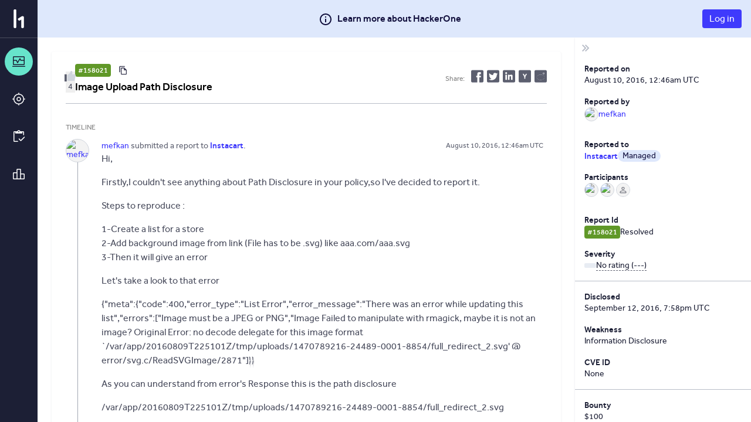

--- FILE ---
content_type: text/html; charset=utf-8
request_url: https://hackerone.com/reports/158021
body_size: 291
content:
<!DOCTYPE html>
<html lang="en">
<head>
  <!--[if lte IE 8]>
  <meta http-equiv="refresh" content="0; url=/browser-not-supported.html">
  <![endif]-->

  <meta charset="utf-8">
    <meta name="referrer" content="origin-when-cross-origin">
  <meta name="viewport" content="width=device-width, user-scalable=yes, initial-scale=1">
  <meta name="apple-mobile-web-app-capable" content="yes">
    <meta property="og:image" content="https://profile-photos.hackerone-user-content.com/variants/o3gb7jh208og9ikm1jqbsj1461p5/d6d8259739a2a4d509639b7804214d057bca547cc3fafe509ec3e3a86321b1d1">
  <meta property="og:type" content="article">
  <meta property="og:title" content="Instacart disclosed on HackerOne: Image Upload Path Disclosure" />
  <meta property="og:url" content="https://hackerone.com/reports/158021" />
  <meta name="og:description" content="Hi,

Firstly,I couldn&#39;t see anything about Path Disclosure in your policy,so I&#39;ve decided to report it.

Steps to reproduce :

1-Create a list for a store
2-Add background image from link (File has to be .svg) like aaa.com/aaa.svg
3-Then it will give an error

Let&#39;s take a look to that error

{&quot;meta&quot;:{&quot;code&quot;:400,&quot;error_type&quot;:&quot;List Error&quot;,&quot;error_message&quot;:&quot;There was an error while updating this...">
  <meta name="description" content="Hi,

Firstly,I couldn&#39;t see anything about Path Disclosure in your policy,so I&#39;ve decided to report it.

Steps to reproduce :

1-Create a list for a store
2-Add background image from link (File has to be .svg) like aaa.com/aaa.svg
3-Then it will give an error

Let&#39;s take a look to that error

{&quot;meta&quot;:{&quot;code&quot;:400,&quot;error_type&quot;:&quot;List Error&quot;,&quot;error_message&quot;:&quot;There was an error while updating this...">
  <meta name="twitter:card" content="summary" />
  <meta name="twitter:site" content="@Hacker0x01" />
  <meta name="twitter:title" content="Instacart disclosed on HackerOne: Image Upload Path Disclosure" />
  <meta name="twitter:description" content="Hi,

Firstly,I couldn&#39;t see anything about Path Disclosure in your policy,so I&#39;ve decided to report it.

Steps to reproduce :

1-Create a list for a store
2-Add background image from link (File has..." />
  <meta name="twitter:image" content="https://profile-photos.hackerone-user-content.com/variants/o3gb7jh208og9ikm1jqbsj1461p5/d6d8259739a2a4d509639b7804214d057bca547cc3fafe509ec3e3a86321b1d1" />


  <title>HackerOne</title>

  <meta
    name="slack-app-id"
    content="A0BFC2YUS" >
    <meta
      name="sentry-release-id"
      content="047ea73" >
  <meta property="og:site_name" content="HackerOne" >
  <meta property="fb:app_id" content="345444188982280" >
  <meta name="csrf-param" content="authenticity_token" />
<meta name="csrf-token" content="MjioIPZ-D9yc8PdAMx4xY6Na_qZHaK5gnI5U_OqW-N3ILtPAyEoBKc5UI5QJh_tw1ZNqdVNC88ZO6DPM2szcdg" />
    <link rel="stylesheet" href="/assets/static/main_css-kSRe5qrn.css" media="all" />
    <link rel="stylesheet" href="/assets/static/main_js-Bh5gb-Ki.css" media="all" />
  
  <script src="/assets/constants-ffc0194b4e5773907772d5988988d8643b29f04f59a003eb08112a2aaaafb026.js" integrity="sha256-b5g5XJBqp5jbdtchzK3pyGRyCOvRTlPmq4KqhQDPCtA="></script>
    <script type="module" src="/assets/static/main_js-Ba5OTGVY.js"></script>
  <base target="_parent" >
</head>
<body class="js-application controller_reports action_show _layout signed-out" data-locale="en">

  <div class="js-application-root full-size"></div>
  <noscript>
  <div class="js-disabled">
    It looks like your JavaScript is disabled. To use HackerOne, enable JavaScript in your browser and refresh this page.
  </div>
</noscript>

  
</body></html>


--- FILE ---
content_type: text/javascript
request_url: https://hackerone.com/assets/constants-ffc0194b4e5773907772d5988988d8643b29f04f59a003eb08112a2aaaafb026.js
body_size: 36773
content:
window.constants={env:"production",revision:"047ea73b28dd0221718434410da054bb6758b31c",rum_sample_rate:50,expression_operands:{contains:"contains",does_not_contain:"does_not_contain"},configurable_webhook_events:["program_gateway_users_state_changed","program_gateway_state_changed","program_structured_scopes_bulk_updated","report_organization_inboxes_updated","report_triage_summary_created","report_retest_canceled","report_custom_field_value_updated","report_pending_program_review","report_prioritised","report_remediation_guidance_updated","report_retest_user_left","report_retest_rejected","report_retest_approved","report_user_completed_retest","report_retest_user_expired","report_retesting","report_severity_changed","report_title_changed","report_agreed_on_going_public","report_bounty_awarded","report_bounty_suggested","changed_scope","report_vulnerability_types_updated","reference_id_added","cve_id_added","report_closed_as_duplicate","report_closed_as_informative","report_closed_as_spam","report_closed_as_not_applicable","report_comment_created","report_comments_closed","report_created","report_needs_more_info","report_new","report_reopened","report_resolved","report_triaged","report_group_assigned","report_manually_disclosed","report_not_eligible_for_bounty","report_became_public","report_undisclosed","report_swag_awarded","report_user_assigned","report_tags_updated","program_hacker_joined","program_hacker_left","reassigned_to_team","triage_intake_completed","mediation_requested","hacker_requested_mediation"],activity_to_event_mapping:{ProgramGatewayUsersStateChanged:{event:"ProgramGatewayUsersStateChanged",description:"When a program changes gateway access for several hackers."},ProgramGatewayStateChanged:{event:"ProgramGatewayStateChanged",description:"When a program changes gateway access for all hackers."},ProgramStructuredScopesBulkUpdated:{event:"ProgramStructuredScopesBulkUpdated",description:"When a program's scope is updated."},ReportOrganizationInboxesUpdated:{event:"ReportOrganizationInboxesUpdated",description:"When a report's custom inboxes are updated."},ReportTriageSummaryCreated:{event:"ReportTriageSummaryCreated",description:"When a report triage summary is created."},ReportRetestCanceled:{event:"ReportRetestCanceled",description:"When a report retest request is canceled."},ReportCustomFieldValueUpdated:{event:"ReportCustomFieldValueUpdated",description:"When a report custom field value is updated."},BugPendingProgramReview:{event:"ReportPendingProgramReview",description:"When a report is pending program review."},ReportPrioritised:{event:"ReportPrioritised",description:"When a report is prioritised."},ReportRemediationGuidanceUpdated:{event:"ReportRemediationGuidanceUpdated",description:"When a report remediation guidance is updated."},UserLeftRetest:{event:"ReportRetestUserLeft",description:"When a hacker declines a claimed retesting opportunity."},ReportRetestRejected:{event:"ReportRetestRejected",description:"When a retest is rejected by a team member."},ReportRetestApproved:{event:"ReportRetestApproved",description:"When a report retest is approved by a team member."},UserCompletedRetest:{event:"ReportUserCompletedRetest",description:"When a report retest is completed by a hacker."},RetestUserExpired:{event:"ReportRetestUserExpired",description:"When a hacker has taken too long to complete their claimed retest."},BugRetesting:{event:"ReportRetesting",description:"When a report is being retested."},ReportSeverityUpdated:{event:"ReportSeverityChanged",description:"When a report severity rating is updated by any user."},ReportTitleUpdated:{event:"ReportTitleChanged",description:"When a report title is changed."},AgreedOnGoingPublic:{event:"ReportAgreedOnGoingPublic",description:"When a report is agreed to be publicly disclosed."},BountyAwarded:{event:"ReportBountyAwarded",description:"When a bounty is awarded on a report."},BountySuggested:{event:"ReportBountySuggested",description:"When a bounty is suggested on a report."},ChangedScope:{event:"ChangedScope",description:"The asset assigned to a report changed"},ReportVulnerabilityTypesUpdated:{event:"ReportVulnerabilityTypesUpdated",description:"The CWE of a report changed"},ReferenceIdAdded:{event:"ReferenceIdAdded",description:"The reference ID of a report changed"},CveIdAdded:{event:"CveIdAdded",description:"The CVE of a report changed"},BugDuplicate:{event:"ReportClosedAsDuplicate",description:"When a report is closed as duplicate."},BugInformative:{event:"ReportClosedAsInformative",description:"When a report is closed as informative."},BugSpam:{event:"ReportClosedAsSpam",description:"When a report is closed as spam."},BugNotApplicable:{event:"ReportClosedAsNotApplicable",description:"When a report is closed as not applicable."},Comment:{event:"ReportCommentCreated",description:"When a comment is added to a report by the hacker or a team member."},CommentsClosed:{event:"ReportCommentsClosed",description:"When a report is locked."},BugFiled:{event:"ReportCreated",description:"When a hacker submits a report."},BugNeedsMoreInfo:{event:"ReportNeedsMoreInfo",description:"When a report is marked as needing more info."},BugNew:{event:"ReportNew",description:"When the state of the report is changed back to new and requires action."},BugReopened:{event:"ReportReopened",description:"When a report is reopened."},BugResolved:{event:"ReportResolved",description:"When a report is resolved."},BugTriaged:{event:"ReportTriaged",description:"When a report is triaged."},GroupAssignedToBug:{event:"ReportGroupAssigned",description:"When a report is assigned to a group for triaging."},ManuallyDisclosed:{event:"ReportManuallyDisclosed",description:"When a report is manually disclosed."},NotEligibleForBounty:{event:"ReportNotEligibleForBounty",description:"When a report is marked as ineligible for bounty."},ReportBecamePublic:{event:"ReportBecamePublic",description:"When a report becomes publicly disclosed."},ReportUndisclosed:{event:"ReportUndisclosed",description:"When a report is changed from disclosed to no longer disclosed."},SwagAwarded:{event:"ReportSwagAwarded",description:"When a report is awarded swag."},UserAssignedToBug:{event:"ReportUserAssigned",description:"When a report is assigned to a user."},ReportTagsUpdated:{event:"ReportTagsUpdated",description:"When a report has its tags updated."},ProgramHackerJoined:{event:"ProgramHackerJoined",description:"(Private programs only) When a hacker accepted an invitation to hack on the program."},ProgramHackerLeft:{event:"ProgramHackerLeft",description:"(Private programs only) When a hacker leaves the program."},ReassignedToTeam:{event:"ReassignedToTeam",description:"When a report is reassigned to this program."},TriageIntakeCompleted:{event:"TriageIntakeCompleted",description:"When the triage intake process for a report is completed."},MediationRequested:{event:"MediationRequested",description:"When mediation is requested for a report by a program member."},HackerRequestedMediation:{event:"HackerRequestedMediation",description:"When mediation is requested for a report by a hacker."}},expression_left_fields:{report_title:"report_title",any_field:"any_field",report_body:"report_body",report_weakness:"report_weakness",report_severity:"report_severity"},marketing_site_url:"https://www.hackerone.com",pull_request_url:"https://app.pullrequest.com",jira:{public_key:["-----BEGIN PUBLIC KEY-----","MIICIjANBgkqhkiG9w0BAQEFAAOCAg8AMIICCgKCAgEAy8H4gLqU2Lkkce11/Scn","zac5uLs4Wa3xkg8pwTJb4AaUXxPp5c49MVXRlGhLMeQ2Wv1AfNvxJu4gcmvUyn6Q","A9hD156grA7qXD3G7aX4DJ4N5ialNaDQGZCWRqxAqwrT7KoXZohbiima5bAyUjgG","SwdGKTIHp7djBNfWa8Wv9uDbJZkNRkhzcuJ65dmsPk0gURosCzo3FhL9e0kjVt66","GbTMjP02L0BZYpFhwTbHTsrw/xpmW9RRDGZ9jYNXbCeki17bYdVSdGswvamvzv5Y","4EBK4hV4ocs+MumEWC5lYn1zdWjXaQcDTnrQLgF1BJ//hB7l6nPSrynYCiM4ceCU","vo1/2p6nOvNvbBjVlRMIYbsrrUgaBT1tvdHRqTkBDpxzDEQcNBuEgxhxu7oHNDvK","HnZsorPPvfixqhpB3jcO9NuYujPakAV/ishjrwwQtRIRXqLAFHYYQxbzfikhi0xs","RJGg/kzpkmz9F93cATONpMFSVrg6a4Vxmt0Yt8zND2WNi/8qHCWN2yju2DUWLLRm","6MdAkz48MMTCmYXRybB+6g8a9F4YBdl2TGnWsYfQ1R/y0utRKBC+P7cQwVTP8eus","liA2Ts+KvYyVgD6StR629HFyNCNglm9+NuudtYdUUfIHGlEq769wLwHX3bgddqBW","hgko43a2w0IWTvNkga5FBcMCAwEAAQ==","-----END PUBLIC KEY-----"],default_summary:"{{title}}",default_description:"{{details_truncated}}",default_labels:"HackerOne",integration_variables:{all:["{{title}}","{{email}}","{{email_local_part}}","{{details}}","{{details_truncated}}","{{details_markdown}}","{{details_jira}}","{{details_custom_jira}}","{{report_link}}","{{report_id}}","{{reporter_link}}","{{reporter_name}}","{{reporter_username}}","{{jira_severity}}","{{severity_rating}}","{{severity_rating_capitalized}}","{{cvss_score}}","{{cvss_vector}}","{{submission_date}}","{{submission_date_y_m_d}}","{{due_date(days_from_now)}}","{{days_after_report(days)}}","{{submission_date_custom_format}}","{{escalation_time}}","{{weakness}}","{{vulnerability_information}}","{{asset_identifier}}","{{remediation_advice}}","{{triage_summary}}","{{triage_summary_jira}}"],date:["{{days_after_report(days)}}","{{due_date(days_from_now)}}","{{escalation_time}}","{{submission_date}}","{{submission_date_custom_format}}","{{submission_date_y_m_d}}"],option:["{{jira_severity}}","{{severity_rating}}","{{weakness}}","{{asset_identifier}}"]}},animations:{scrollTime:500,topBarOffset:-100},accountRecoveryPhoneNumberVerification:{timeout:60},pagination:{page_size:10,directory_items_per_page:100,my_hackerone_items_per_page:25,security_check_items_per_page:25,user_thanks_items_per_page:5,user_testimonials_items_per_page:6,user_sessions_items_per_page:4},raven:{public:"90427e0cbcf0487db664e4357d17761b",fqdn:"errors.hackerone.net",project_id:"26"},breakpoints:{mobileBreakpoint:640},alias:{maxLength:30},activities:{types:{recommendation_created:"ActivitiesRecommendationCreated",user_left_retest:"ActivitiesUserLeftRetest",user_joined:"ActivitiesUserJoined",user_completed_retest:"ActivitiesUserCompletedRetest",user_banned_from_program:"ActivitiesUserBannedFromProgram",user_assigned_to_bug:"ActivitiesUserAssignedToBug",triage_intake_completed:"ActivitiesTriageIntakeCompleted",team_structured_scope_updated:"ActivitiesTeamStructuredScopeUpdated",team_published:"ActivitiesTeamPublished",team_post_created:"ActivitiesTeamPostCreated",team_policy_updated:"ActivitiesTeamPolicyUpdated",team_bounty_table_updated:"ActivitiesTeamBountyTableUpdated",swag_awarded:"ActivitiesSwagAwarded",retest_user_expired:"ActivitiesRetestUserExpired",report_vulnerability_types_updated:"ActivitiesReportVulnerabilityTypesUpdated",report_vulnerability_information_updated:"ActivitiesReportVulnerabilityInformationUpdated",report_undisclosed:"ActivitiesReportUndisclosed",report_triage_summary_created:"ActivitiesReportTriageSummaryCreated",report_title_updated:"ActivitiesReportTitleUpdated",report_tags_updated:"ActivitiesReportTagsUpdated",report_severity_updated:"ActivitiesReportSeverityUpdated",report_retest_rejected:"ActivitiesReportRetestRejected",report_retest_canceled:"ActivitiesReportRetestCanceled",report_retest_approved:"ActivitiesReportRetestApproved",report_remediation_guidance_updated:"ActivitiesReportRemediationGuidanceUpdated",report_prioritised:"ActivitiesReportPrioritised",report_organization_inboxes_updated:"ActivitiesReportOrganizationInboxesUpdated",report_custom_field_value_updated:"ActivitiesReportCustomFieldValueUpdated",report_collaborator_joined:"ActivitiesReportCollaboratorJoined",report_collaborator_invited:"ActivitiesReportCollaboratorInvited",report_became_public:"ActivitiesReportBecamePublic",removed_from_pentest:"ActivitiesRemovedFromPentest",reference_id_added:"ActivitiesReferenceIdAdded",reassigned_to_team:"ActivitiesReassignedToTeam",program_structured_scopes_bulk_updated:"ActivitiesProgramStructuredScopesBulkUpdated",program_inactive:"ActivitiesProgramInactive",program_hacker_left:"ActivitiesProgramHackerLeft",program_hacker_joined:"ActivitiesProgramHackerJoined",program_gateway_users_state_changed:"ActivitiesProgramGatewayUsersStateChanged",program_gateway_state_changed:"ActivitiesProgramGatewayStateChanged",pentest_started:"ActivitiesPentestStarted",pentest_published:"ActivitiesPentestPublished",pentester_awarded:"ActivitiesPentesterAwarded",pentest_check_updated:"ActivitiesPentestCheckUpdated",pentest_check_unassigned:"ActivitiesPentestCheckUnassigned",pentest_check_completed:"ActivitiesPentestCheckCompleted",pentest_check_assigned:"ActivitiesPentestCheckAssigned",organization_assets_bulk_created:"ActivitiesOrganizationAssetsBulkCreated",organization_assets_bulk_archived:"ActivitiesOrganizationAssetsBulkArchived",not_eligible_for_bounty:"ActivitiesNotEligibleForBounty",nobody_assigned_to_bug:"ActivitiesNobodyAssignedToBug",mediation_requested:"ActivitiesMediationRequested",manually_disclosed:"ActivitiesManuallyDisclosed",invitation_received:"ActivitiesInvitationReceived",hacker_requested_mediation:"ActivitiesHackerRequestedMediation",group_assigned_to_bug:"ActivitiesGroupAssignedToBug",external_user_removed:"ActivitiesExternalUserRemoved",external_user_joined:"ActivitiesExternalUserJoined",external_user_invited:"ActivitiesExternalUserInvited",external_user_invitation_cancelled:"ActivitiesExternalUserInvitationCancelled",external_advisory_added:"ActivitiesExternalAdvisoryAdded",cve_id_added:"ActivitiesCveIdAdded",comments_closed:"ActivitiesCommentsClosed",comment:"ActivitiesComment",changed_scope:"ActivitiesChangedScope",changed_campaign:"ActivitiesChangedCampaign",cancelled_disclosure_request:"ActivitiesCancelledDisclosureRequest",bulk_assets_confirmed:"ActivitiesBulkAssetsConfirmed",bug_triaged:"ActivitiesBugTriaged",bug_spam:"ActivitiesBugSpam",bug_retesting:"ActivitiesBugRetesting",bug_resolved:"ActivitiesBugResolved",bug_reopened:"ActivitiesBugReopened",bug_pending_program_review:"ActivitiesBugPendingProgramReview",bug_not_applicable:"ActivitiesBugNotApplicable",bug_new:"ActivitiesBugNew",bug_needs_more_info:"ActivitiesBugNeedsMoreInfo",bug_informative:"ActivitiesBugInformative",bug_inactive:"ActivitiesBugInactive",bug_filed:"ActivitiesBugFiled",bug_duplicate:"ActivitiesBugDuplicate",bug_cloned:"ActivitiesBugCloned",bounty_suggested:"ActivitiesBountySuggested",bounty_awarded:"ActivitiesBountyAwarded",assets_removed_from_program_scope:"ActivitiesAssetsRemovedFromProgramScope",asset_submission_rejected:"ActivitiesAssetSubmissionRejected",asset_created:"ActivitiesAssetCreated",agreed_on_going_public:"ActivitiesAgreedOnGoingPublic",added_to_pentest:"ActivitiesAddedToPentest"},bounty_awarded:"Activities::BountyAwarded",bounty_cancelled:"Activities::BountyCancelled",swag_awarded:"Activities::SwagAwarded",not_eligible_for_bounty:"Activities::NotEligibleForBounty",user_completed_retest:"Activities::UserCompletedRetest",user_left_retest:"Activities::UserLeftRetest"},genderNeutrality:{greetings:["hi","hey","hello","dear"],terms:["sir","man","guys","mister","miss","madam","ma'am"]},hacker_email_alias_domain:"wearehackerone.com",notification:{custom_message_character_limit:120,type:{bountyAwarded:"Notifications::BountyAwarded",bountySuggested:"Notifications::BountySuggested",bugClosed:"Notifications::BugClosed",bugInactive:"Notifications::BugInactive",programInactive:"Notifications::ProgramInactive",bugNeedsMoreInfo:"Notifications::BugNeedsMoreInfo",bugNew:"Notifications::BugNew",bugReceived:"Notifications::BugReceived",bugReopened:"Notifications::BugReopened",bugPendingProgramReview:"Notifications::BugPendingProgramReview",bugTriaged:"Notifications::BugTriaged",bugRetesting:"Notifications::BugRetesting",changedScope:"Notifications::ChangedScope",codeReviewRequested:"Notifications::CodeReviewRequested",codeReviewFeedbackPosted:"Notifications::CodeReviewFeedbackPosted",commentPosted:"Notifications::CommentPosted",commentsClosed:"Notifications::CommentsClosed",earnedBadge:"Notifications::EarnedBadge",engagementDeliverableUploaded:"Notifications::EngagementDeliverableUploaded",engagementDeliverableNewVersionUploaded:"Notifications::EngagementDeliverableNewVersionUploaded",externalUserJoined:"Notifications::ExternalUserJoined",groupAssignedToBug:"Notifications::GroupAssignedToBug",invitationReceived:"Notifications::InvitationReceived",manuallyDisclosed:"Notifications::ManuallyDisclosed",mutualDisclosureRequest:"Notifications::MutualDisclosureRequest",cancelledDisclosureRequest:"Notifications::CancelledDisclosureRequest",changedCampaign:"Notifications::ChangedCampaign",nobodyAssignedToBug:"Notifications::NobodyAssignedToBug",notEligibleForBounty:"Notifications::NotEligibleForBounty",pentestReportRetestOverdue:"Notifications::PentestReportRetestOverdue",pentestCheckAssigned:"Notifications::PentestCheckAssigned",pentestCheckCompleted:"Notifications::PentestCheckCompleted",pentestCheckUnassigned:"Notifications::PentestCheckUnassigned",pentestCheckUpdated:"Notifications::PentestCheckUpdated",pentestPublished:"Notifications::PentestPublished",pentesterPositionOpened:"Notifications::PentesterPositionOpened",pentesterAwarded:"Notifications::PentesterAwarded",pentestStartsSoon:"Notifications::PentestStartsSoon",pentestEndsSoon:"Notifications::PentestEndsSoon",pentestApplicationNotAccepted:"Notifications::PentestApplicationNotAccepted",pentestStarted:"Notifications::PentestStarted",pentestSummaryReportUploaded:"Notifications::PentestSummaryReportUploaded",pentestSummaryReportNewVersionUploaded:"Notifications::PentestSummaryReportNewVersionUploaded",pentestAwardAmountUpdated:"Notifications::PentestAwardAmountUpdated",pentestAwardAmountLeadUpdated:"Notifications::PentestAwardAmountLeadUpdated",addedToPentest:"Notifications::AddedToPentest",removedFromPentest:"Notifications::RemovedFromPentest",pentestSurveyReady:"Notifications::PentestSurveyReady",pentestSurveyReminder:"Notifications::PentestSurveyReminder",pentestSurveyFinalReminder:"Notifications::PentestSurveyFinalReminder",pentestSurveyCompleted:"Notifications::PentestSurveyCompleted",bountyInformedTestingRecommendationAvailable:"Notifications::BountyInformedTestingRecommendationAvailable",reportAddedToOrganizationInbox:"Notifications::ReportAddedToOrganizationInbox",reportBecamePublic:"Notifications::ReportBecamePublic",reportUndisclosed:"Notifications::ReportUndisclosed",reportReassignedToTeam:"Notifications::ReportReassignedToTeam",reportWillBecomePublic:"Notifications::ReportWillBecomePublic",reportRetestInvitationReceived:"Notifications::ReportRetestInvitationReceived",reportRetestRequested:"Notifications::ReportRetestRequested",reportRetestApproved:"Notifications::ReportRetestApproved",reportRetestRejected:"Notifications::ReportRetestRejected",reportRetestCanceled:"Notifications::ReportRetestCanceled",reportSeverityUpdated:"Notifications::ReportSeverityUpdated",swagAwarded:"Notifications::SwagAwarded",teamBountyTableUpdated:"Notifications::TeamBountyTableUpdated",teamPolicyUpdated:"Notifications::TeamPolicyUpdated",teamPostCreated:"Notifications::TeamPostCreated",teamStructuredScopeUpdated:"Notifications::TeamStructuredScopeUpdated",teamSubmissionStateChanged:"Notifications::TeamSubmissionStateChanged",programGatewayStateChanged:"Notifications::ProgramGatewayStateChanged",programGatewayUsersStateChanged:"Notifications::ProgramGatewayUsersStateChanged",programStructuredScopesBulkUpdated:"Notifications::ProgramStructuredScopesBulkUpdated",userAssignedToBug:"Notifications::UserAssignedToBug",userCompletedRetest:"Notifications::UserCompletedRetest",userLeftRetest:"Notifications::UserLeftRetest",nmiReminderCommentPosted:"Notifications::NmiReminderCommentPosted"},support_link:"https://support.hackerone.com"},invitation:{authOption:{useExistingAccount:"use-existing-account",useCurrentAccount:"use-current-account",createNewAccount:"create-new-account",signInWithSaml:"sign-in-with-saml",signUpWithSaml:"sign-up-with-saml",hasNoAccess:"has-no-access",claim:"claim",confirmEmail:"confirm-email"},type:{claimBounty:"Invitations::ClaimBounty",claimReport:"Invitations::ClaimReport",forwardedEmail:"Invitations::ForwardedEmail",hallOfFame:"Invitations::HallOfFame",organizationMember:"Invitations::OrganizationMember",report:"Invitations::Report",reportCollaborator:"Invitations::ReportCollaborator",retest:"Invitations::Retest",softLaunch:"Invitations::SoftLaunch",joinPentest:"Invitations::JoinPentest",teamMember:"Invitations::TeamMember"},status:{never:"never",expired:"expired",valid:"valid"},requirement:{terms:"terms"},requirement_config:{only_terms:null,full_name:"full_name",full_name_and_address:"full_name_and_address"}},bounty:{recommended_minimum_usd:100,recommended_minimum_miles:2e4,currency_xla:"xla",currency_usd:"usd",currency_eur:"eur",currency_eur_iso_code:"EUR",status:{no_tax_form:"Tax form required",no_status:"No payment method",needs_payout_method:"No payment method",needs_tax_form:"Pending tax form",pending_ofac_check:"Pending",failed_ofac_check:"Pending",ofac_reject:"Pending",pending:"Pending",sent:"Sent",confirmed:"Sent",rejected:"Failed",cancelled:"Failed",failed:"Failed",no_mileage_account:"Miles account required",external_payment:"External payment"},statusTooltips:{no_tax_form:"Before we can begin the payment process, United States tax law requires that we collect some information from you.",no_status:"Set up a payment method in order to receive rewards.",needs_payout_method:"Set up a payment method in order to receive rewards.",needs_tax_form:"Payments are initiated once your tax forms have been processed. Questions? Please contact https://support.hackerone.com/",pending_ofac_check:"Payments take 5 to 10 business days. Questions? Please contact https://support.hackerone.com/",failed_ofac_check:"Payments take 5 to 10 business days. Questions? Please contact https://support.hackerone.com/",ofac_reject:"Payments take 5 to 10 business days. Questions? Please contact https://support.hackerone.com/",pending:"Payments take 5 to 10 business days. Questions? Please contact https://support.hackerone.com/",rejected:"Your payment failed. Support will reach out to you soon. Questions? Please contact https://support.hackerone.com/",cancelled:"Your payment failed. Support will reach out to you soon. Questions? Please contact https://support.hackerone.com/",failed:"Your payment failed. Support will reach out to you soon. Questions? Please contact https://support.hackerone.com/",no_mileage_account:"You got awarded Lufthansa miles, setup your account to receive your bounty!"}},embedded_submission_forms:{locales:{en:"English",fr:"Fran\xe7ais",es:"Espa\xf1ol",de:"Deutsch",nl:"Nederlands",zh:"\u4e2d\u6587",ko:"\ud55c\uad6d\uc5b4",th:"\u0e20\u0e32\u0e29\u0e32\u0e44\u0e17\u0e22",id:"Bahasa Indonesia",pt:"Portugu\xeas",it:"Italiano",ja:"\u65e5\u672c\u8a9e",tr:"T\xfcrk\xe7e",vi:"Ti\u1ebfng Vi\u1ec7t",ar:"\u0627\u0644\u0639\u0631\u0628\u064a\u0629",hi:"\u0939\u093f\u0928\u094d\u0926\u0940",tl:"Tagalog"},default_locale:"en"},program_health_acknowledgement_reasons:{grace_period:"grace_period",in_review:"in_review",paused:"paused",ok:"ok"},program_health_chart_labels:{missed_target:"Missed target",missed_standard:"Missed standard"},sla_snapshot_intervals:{day:{key:"day",title:"Daily"},week:{key:"week",title:"Weekly"},month:{key:"month",title:"Monthly"}},dashboard:{minStartDate:"2013-11-06"},leaderboard:{rollingWindow:"invites"},permissions:{reward_management:"reward_management",report_management:"report_management",program_management:"program_management",user_management:"user_management",capabilities:{read_only:["View reports","Post internal comments"],user_management:["Add/Remove users","Edit user permissions"],reward_management:["Grant rewards (bounty & swag)","Post comments","Suggest bounties"],program_management:["Edit profile, program and bounty settings","Invite hackers","View billing information","Edit inbox views"],report_management:["Post comments","Change report states (Assign, Triage, Close)","Request retests","Approve retests (automatically awards retesters)","Edit report titles and vulnerability types","Suggest bounties","Add/Remove external participants from reports","Edit common responses","Edit triggers","Request disclosure","Agree to disclosure request"]},translations:{read_only:"Default (Read-only)",user_management:"Admin",reward_management:"Reward",report_management:"Report",program_management:"Program"}},skill:{status:{verified:"verified",pending_review:"pending_review",action_required:"action_required"}},gates:{all:{saml:"saml",ip_whitelisting:"ip_whitelisting",team_member_groups:"team_member_groups",hacker_invitations:"hacker_invitations",api:"api",read_only_api:"read_only_api",slack_integration:"slack_integration",url_issue_tracker:"url_issue_tracker",custom_issue_tracker:"custom_issue_tracker",request_mediation:"request_mediation",save_custom_views:"save_custom_views",jira_webhooks:"jira_webhooks",hacker_messaging:"hacker_messaging",common_responses:"common_responses",credential_management:"credential_management",custom_fields:"custom_fields",custom_inboxes:"custom_inboxes",program_analytics_benchmarks:"program_analytics_benchmarks",embedded_submission_customization:"embedded_submission_customization",duplicate_detection_console:"duplicate_detection_console",swag:"swag",h1_campaigns:"h1_campaigns",cve_assignments:"cve_assignments"},open:"open",closed:"closed"},securityRequirementRatings:["not_defined","none","low","medium","high"],securityRequirements:["confidentiality_requirement","integrity_requirement","availability_requirement"],assetTypes:{CIDR:{name:"CIDR",action:"Cidr",readableName:"CIDR",description:"Classless Inter-Domain Routing for denoting your IP ranges.",placeholder:"e.g. 192.168.100.14/24"},URL:{name:"URL",action:"Domain",readableName:"Domain",description:"Domain of the asset. Wild card (*) may be used.",placeholder:"e.g. www.example.com, *.myprogram.com"},APPLE_STORE_APP_ID:{name:"APPLE_STORE_APP_ID",action:"IosAppStore",readableName:"iOS: App Store",description:"The identifier on Apple Store to locate your App.",placeholder:"e.g. com.example.myapp"},TESTFLIGHT:{name:"TESTFLIGHT",action:"IosTestflight",readableName:"iOS: TestFlight",description:"If you will be providing a different version than available on the App Store, please detail the invitation process in the instructions."},OTHER_IPA:{name:"OTHER_IPA",action:"IosIpa",readableName:"iOS: .ipa",description:"If you will be providing a different version than available on the App Store or Testflight, please detail where they can be located.",placeholder:"e.g. com.example.myapp"},GOOGLE_PLAY_APP_ID:{name:"GOOGLE_PLAY_APP_ID",action:"AndroidPlayStore",readableName:"Android: Play Store",description:"The id on Play Store used to locate your App.",placeholder:"e.g. com.example.myapp"},OTHER_APK:{name:"OTHER_APK",action:"AndroidApk",readableName:"Android: .apk",description:"If you will be providing a different version than available on the Play Store, please detail where they can be located.",placeholder:"e.g. com.example.myapp"},WINDOWS_APP_STORE_APP_ID:{name:"WINDOWS_APP_STORE_APP_ID",action:"WindowsMicrosoftStore",readableName:"Windows: Microsoft Store",description:"The identifier on Microsoft Store used to locate your App.",placeholder:"e.g. 9WZDNCRFHVJL, Microsoft.SDKSamples.ApplicationDataSample"},SOURCE_CODE:{name:"SOURCE_CODE",action:"SourceCode",readableName:"Source Code",description:"Link to the repository of an open source project.",placeholder:"https://github.com/MyTeam/fancy_project"},DOWNLOADABLE_EXECUTABLES:{name:"DOWNLOADABLE_EXECUTABLES",action:"Executable",readableName:"Executable",description:"Packaged executable on linux, windows or mac. Open source projects with releases can/should link as a Downloadable executable too.",placeholder:"e.g. example.exe"},SMART_CONTRACT:{name:"SMART_CONTRACT",action:"SmartContract",readableName:"Smart Contract",description:"Link to block explorer",placeholder:"e.g. https://www.example.com/"},WILDCARD:{name:"WILDCARD",action:"Wildcard",readableName:"Wildcard",description:"Wildcard domain. Usage of '*' is mandatory.",placeholder:"e.g. https://*.example.com/"},IP_ADDRESS:{name:"IP_ADDRESS",action:"IpAddress",readableName:"IP Address",description:"A single IPv4 or IPv6 address",placeholder:"e.g. 192.168.100.0"},HARDWARE:{name:"HARDWARE",action:"Hardware",readableName:"Hardware",description:"Identifiable model number and make. Please explain in instructions how to locate the model details, and what they may look like.",placeholder:"e.g. 100-440-0.750-3434-A"},OTHER:{name:"OTHER",action:"OtherAsset",readableName:"Other Asset",description:"Any other type of asset that is not contained within the existing taxonomy.",placeholder:"e.g. Anything you want, really."},AI_MODEL:{name:"AI_MODEL",action:"AiModel",readableName:"AI Model",description:"Large language model asset.",placeholder:"e.g. LLM-2023-01-001."},API:{name:"API",action:"Api",readableName:"API",description:"API asset.",placeholder:"e.g. https://api.example.com"},AWS_CLOUD_CONFIG:{name:"AWS_CLOUD_CONFIG",action:"AwsCloudConfig",readableName:"AWS Account",description:"AWS account asset.",placeholder:"e.g. 012345678901"},AZURE_CLOUD_CONFIG:{name:"AZURE_CLOUD_CONFIG",action:"AzureCloudConfig",readableName:"Azure Account",description:"Azure account asset.",placeholder:"e.g. 27f15805-8f3c-464c-9173-507c75451006"}},assetPorts:{protocols:["tcp","udp"]},custom_fields:{inboxSeparator:"|",types:{text:"CustomFieldAttributesText",list:"CustomFieldAttributesList",checkbox:"CustomFieldAttributesCheckbox",datetime:"CustomFieldAttributesDatetime"}},reportIntent:{feedbackRatings:["Not good","Neutral","Good"]},report:{maxReferenceLength:255,maxTitleLength:150,allowedOriginalReportSubstates:["new","needs-more-info","triaged","resolved","informative","not-applicable","duplicate","retesting","pending-program-review","spam"],timeUntilSingularDisclosure:"30",readableSubstates:{editing:"Editing",deleted:"Deleted",new:"New",triaged:"Triaged","needs-more-info":"Needs more info",resolved:"Resolved",informative:"Informative","not-applicable":"N/A",duplicate:"Duplicate",spam:"Spam",retesting:"Retesting","pending-program-review":"Pending program review"},wontFix:"Won't fix",editable_timeout:1200,state:{draft:"draft",open:"open",closed:"closed"},substate:{editing:"editing",new:"new",needsMoreInfo:"needs-more-info",pendingProgramReview:"pending-program-review",triaged:"triaged",retesting:"retesting",duplicate:"duplicate",informative:"informative",resolved:"resolved",notApplicable:"not-applicable",spam:"spam"},openSubstates:["new","triaged","needs-more-info","retesting","pending-program-review"],severity:{noRating:"no_rating",none:"none",low:"low",medium:"medium",high:"high",critical:"critical",all:["none","low","medium","high","critical"],metrics:{attackVector:["network","adjacent","local","physical"],attackComplexity:["low","high"],privilegesRequired:["none","low","high"],userInteraction:["none","required"],scope:["unchanged","changed"],confidentiality:["none","low","high"],integrity:["none","low","high"],availability:["none","low","high"]}},severityCalculationMethods:{MANUAL:"manual",CVSS_3_0_HACKERONE:"cvss_3_0_hackerone",CVSS_3_1:"cvss_3_1",CVSS_4_0:"cvss_4_0"},defaultSeverityCalculationMethods:["cvss_4_0","manual"],action:{addComment:"add-comment",closeComments:"close-comments",agreeOnGoingPublic:"agree-on-going-public",assignTo:"assign-to",assignToNobody:"assign-to-nobody",assignToH1Triage:"assign-to-h1-triage",bountyDecision:"set-bounty",cancelDisclosureRequest:"cancel-disclosure-request",cancelRetest:"cancel-retest",changeState:"change-state",closeBug:"close-report",deleteReportDraft:"delete-report-draft",manuallyDisclose:"manually-disclose",reopenBug:"reopen",reassignToTeam:"reassign-to-team",rejectDecisionReview:"reject-decision-review",requestCodeReview:"request-code-review",requestRetest:"request-retest",requestDecisionReview:"request-decision-review",requestScopeGuidance:"request-scope-guidance",submitReportDraft:"submit-report-draft"},subAction:{bountyAward:"bounty-award",bountySuggest:"bounty-suggest",swagAward:"swag-award",bountyIneligible:"bounty-ineligible",dupeWindowAward:"dupe-window-award"},disclosableAction:{"Activities::BugResolved":"closed","Activities::SwagAwarded":"swag awarded","Activities::BountyAwarded":"bounty awarded","Activities::ReportBecamePublic":"disclosed","Activities::ManuallyDisclosed":"disclosed"},assignToEntity:{nobody:"nobody",user:"user",group:"group"},stage:{new:1,closed:3,triaged:2,public:4},summary:{publish:"publish",unpublish:"unpublish"},visibility:{full:"full",noContent:"no-content",private:"private"},subject:{user:"user"},filters:{notPublic:"not-public",goingPublicUser:"going-public-user",goingPublicTeam:"going-public-team",slaViolation:"sla-violation"},filter:{type:{all:"type:all",bugBounty:"type:bounty-awarded",disclosed:"type:public",
hackerPublished:"type:hacker-published"},from:"from",to:"to"},sortType:{new:"latest_disclosable_activity_at",popular:"popular"},specificFieldsToTeams:{department_of_defense:["dc3development","deptofdefense","dib-vdp"],jet:["jet"]},criticalSubmissionType:"critical",collaborators:{maxNumberOfCollaborators:10}},reportPermissions:{all:["internal_comments:create","internal_comments:read","comments:create","comments:read","team_mediation_requests:create","team_mediation_requests:read","report_summary:read","bounty_amount:read","report:update"],default:["comments:create","comments:read","report_summary:read","bounty_amount:read"]},reputation:{amounts:{awardBounty:"10-50",awardSwag:"0",bugAutoClosed:"0",bugInformative:"0",bugNeedsMoreInfo:"-1",bugNotApplicable:"-5",pentestBugNotApplicable:"0",bugResolved:"7",bugSelfClosed:"0",bugSpam:"-10",bugTriaged:"7",programInactive:"0"},bugAutoClosed:"BUG_AUTO_CLOSED",bugSelfClosed:"BUG_SELF_CLOSED"},profile:{maxWebsiteLength:80,maxTwitterHandleLength:15,maxAboutLength:150},team:{state:{inactive:"inactive",sandboxed:"sandboxed",daMode:"da_mode",privateMode:"soft_launched",publicMode:"public_mode"},stateIndexes:{sandboxed:2,da_mode:3,soft_launched:4,public_mode:5},handle:{dod:"deptofdefense",disclosureAssistance:"disclosure-assistance",publishPlaceholder:"publish-placeholder",security:"security"},hideContentBanner:["deptofdefense","github-security-lab"],severityDisabledHandles:["deptofdefense","dc3development","dib-vdp","privatec"],programTargetResponsivenessCriteria:{targetTimeToFirstResponse:24,targetTimeToTriage:48,targetTimeToResolution:720,targetTimeToBounty:720},responseEfficiencyIndicator:{ok:"ok",missed:"missed",failed:"failed"},submissionStates:{open:"open",paused:"paused",disabled:"disabled"},triageBountyManagement:{none:"none",awardBounty:"award_bounty",suggestBounty:"suggest_bounty"},type:{team:"Team",vulnerabilitydisclosureprogram:"Engagements::VulnerabilityDisclosureProgram",legacy:"Engagements::Legacy",challenge:"Engagements::Challenge",bugbountyprogram:"Engagements::BugBountyProgram",assetdiscovery:"Engagements::AssetDiscovery",assessment:"Engagements::Assessment"},hackerDemand:{goals:{SPECIFIC_SKILL_SET:{id:"specific_skill_set",title:"Hackers with specific skillsets",description:"I want hackers aligned with my tech stack"},TOP_PERFORMER_INDUSTRY:{id:"top_performer_industry",title:"Top performers in my industry",description:"I want to engage more security talent within my industry"},HACKER_BY_LOCATION:{id:"hacker_by_location",title:"Hackers by location",description:"I want the best hackers in my region"},GREAT_WITH_COLLABORATION:{id:"great_with_collaboration",title:"Hackers great at collaboration",description:"I want hackers to bring others they trust to my program"},DIVERSIFY_HACKER_POOL:{id:"diversify_hacker_pool",title:"Diversify hacker pool",description:"I want to give new talent a chance"},OTHER:{id:"other",title:"Other",description:"I have another specific goal"}},hacker_cohorts:[{id:"rising_stars",title:"Rising star",description:"Hackers who\u2019ve submitted 2 valid reports each month for the past 3 months \u2014 perfect if you want to diversify your hacker pool."},{id:"ctf_hackers",title:"CTF Hackers",description:"Top performers in CTF challenges, with at least 26 points on Hacker101 \u2014 an opportunity for newbies to shine."},{id:"vdp_hackers",title:"Successful VDP hackers",description:"Hackers who\u2019ve excelled in VDPs and are ready to bring new energy to your program."}]}},teamMemberGroup:{H1TriageKey:"h1-triage",TeamKey:"team"},hackbotUserAsActor:{profile_picture_urls:{medium:"/images/avatar_hackbot.medium.png",small:"/images/avatar_hackbot.small.png"},url:"/hackbot"},sandboxedStaticThanksUsers:[{username:"joshua",profile_picture:"/images/demo_avatars/joshua.png",rank:1,reputation:621},{username:"liol",profile_picture:"/images/demo_avatars/liol.png",rank:2,reputation:453},{username:"kiera",profile_picture:"/images/demo_avatars/kiera.png",rank:3,reputation:345},{username:"quinn",profile_picture:"/images/demo_avatars/quinn.png",rank:4,reputation:240},{username:"louise",profile_picture:"/images/demo_avatars/louise.png",rank:5,reputation:142}],trigger:{maxTitleLength:255},user:{reputationLogPageLimit:50,maxBioLength:512,maxIntroLength:1e3,maxLocationLength:80,maxNameLength:75,maxWebsiteLength:80,maxBugcrowdHandleLength:25,maxCobaltHandleLength:25,maxGitHubHandleLength:25,maxGitLabHandleLength:25,maxLinkedInHandleLength:25,maxTwitterHandleLength:15,maxHackTheBoxHandleLength:25,minPasswordLength:12,maxPasswordLength:72,usernameUpdateInterval:42,demoHackerUsername:"demo-hacker",demoUserUsername:"demo-member",tshirtSizes:[["Men's Small","M_Small"],["Men's Medium","M_Medium"],["Men's Large","M_Large"],["Men's XLarge","M_XLarge"],["Men's XXLarge","M_XXLarge"],["Women's Small","W_Small"],["Women's Medium","W_Medium"],["Women's Large","W_Large"],["Women's XLarge","W_XLarge"],["Women's XXLarge","W_XXLarge"]],otpBackupCodeLength:"16",antiSocialForcesCheckStates:{approved:"approved",rejected:"rejected",waiting:"waiting"},maxPrivateProgramApplicationsPerCadence:1,maxPrivateProgramApplicationsCadenceLengthInDays:30},webauthnCredential:{maxNicknameLength:64},payoutPreferences:{PaypalPayoutPreferenceType:"PayPal",CurrencycloudBankTransferPayoutPreferenceType:"Bank Transfer",HackeronePayrollPayoutPreferenceType:"HackerOne Payroll",MaxAmount:"10",cryptoCurrency:{BTC:"BTC",USDC:"USDC"}},taxForm:{status:{requested:"requested",valid:"validated",needsReview:"needs_review",unavailable:"unavailable   ",inReview:"in_review"},types:{w9:"w-9",w8ben:"w-8ben"},userTypes:{corporation:"a corporation",individual:"an individual"}},login:{invalidCredentials:"invalid-credentials",validCredentials:"valid-credentials",provide2faCode:"provide-2fa-code",userInCoolDown:"user-in-cool-down",needsSamlAuth:"needs-saml-auth",needsDeviceConfirmation:"needs-device-confirmation",invalidDeviceId:"invalid-device-id"},deviceRegistration:{nameMaxLength:40},emailForwardingTest:{running:"pending",verified:"verified",failed:"unverified",pollingInterval:4444},samlState:{testing:"testing",testingSuccessful:"testing_successful",approvalRequested:"approval_requested",approved:"approved",rejected:"rejected",enabled:"enabled",disabled:"disabled"},samlTest:{created:"created",running:"running",failed:"failed",success:"success",pollingInterval:4444},teamSettings:{general:["authentication","audit_log","billing","credit_card","credentials","domain_ownerships","edit","groups","prepayments","product_edition","team_members","team_members"],program:["api","proof_of_compliance","common_responses","custom_fields","display_options","email_settings","embedded_submission_domains","export_reports","genii","inbox_views","integrations","jira_webhooks","launch","messaging","miles","policy","response_targets","reward_settings","scopes","security_email_forwarding","submission_form","submission_requirements","swag","triggers","webhooks"],directory:["directory_settings"],guide:["setup_guide"]},triageInbox:{views:{viewPrioritization:"prioritization",viewPristine:"pristine",viewOwnedByMe:"owned_by_me",viewOwnedByTriage:"owned_by_triage",viewRecentlyClaimed:"recently_claimed",viewRecentlyDismissed:"recently_dismissed"},reportSubstates:{new:"new",triaged:"triaged",needsMoreInfo:"needs_more_info",resolved:"resolved",informative:"informative",notApplicable:"not_applicable",duplicate:"duplicate",spam:"spam",retesting:"retesting",pendingProgramReview:"pending_program_review"},productEditions:{productEditionEnterprise:"enterprise",productEditionProfessional:"professional"},userInputFields:{triageSummary:"triage-report-summary",teamSummary:"team-report-summary",comment:"report-reply-message",retest:"report-retest-message"},priorities:{high:"high",regular:"regular"},clearingOwnership:{intakeCompleted:"intake_completed",notInCurrentExperienceRealm:"not_in_current_experience_realm",workloadAtCapacity:"workload_at_capacity",pto:"pto",handledDuringTheWeekend:"handled_during_the_weekend",assignedToExTriager:"assigned_to_ex_triager",triagerNotPartOfPod:"triager_not_part_of_pod",reportSetToNMI:"report_set_to_nmi"},timers:{timerGoals:{validation:"validation",post_validation:"post-validation",prioritization:"prioritization"}}},workflowRuns:{states:{notStarted:"not_started",started:"started",aborted:"aborted",finished:"finished"}},dashboardItems:{dashboard:["dashboard"]},programDashboardItems:{programDashboard:["program_overview","program_dashboard","submissions_and_bounty","program_statistics","program_health","feedback","explore","hacker_engagement","engagement","assessments"]},credentials:{hiddenCredentialFields:["asset","asset_id","assigned_to"],maxInquiryResponseLength:"5000",amplitude:{createCredentialsEventName:"credentials assets created",resetAllCredentialsEventName:"credentials reset all"}},campaigns:{campaign_type:{multiplier:"multiplier"},statuses:{scheduled:"scheduled",active:"active",inactive:"inactive"},amplitude:{creationStarted:"campaign creation started",objectiveSelected:"campaign objective selected",creationSubmitted:"campaign creation submitted",creationCompleted:"campaign creation completed",editClicked:"campaign edit clicked",editFinished:"campaign edit finished",changedCriticalMultiplier:"campaign multiplier critical changed",changedHighMultiplier:"campaign multiplier high changed"},campaign_objective_keys:{reEngagementKey:"re_engage_researchers",aiMlKey:"uncover_potential_security_risks_in_llm_ai_applications",newAssetKey:"test_new_asset"},bountyCompetitiveness:{status:{success:"success",noUsers:"no users"}}},maturityModel:{industries:["Education","Energy","Finance","Food & Beverage","Gaming","Government","Healthcare","Hospitality","Insurance","Manufacturing","Media","Medical Devices","Other","Recreation","Retail","Technology - B2B","Technology - B2C","Technology - Mobile Apps","Telecommunications","Transportation","Utilities"]},analytics:{config:{amplitude:{enabled:!0,jsApiKey:"b7cba2c14c3aee3ab2e7dbb8c13261fe"}},hackerone_triage:"HackerOne Triage",asset_inventory:"Asset Inventory",asset_dashboard:"Asset Dashboard",scope_management:"Scope Management",triage_inbox:"Triage Inbox",notifications:"Notifications",benchmark_metrics_to_table_map:{submission_volume:"dim_reports",time_to_first_response:"dim_reports",time_to_triage:"dim_reports",time_to_bounty:"dim_reports",time_to_resolution:"dim_reports",bounty_low_min:"fct_bounty_table_rows",bounty_low_max:"fct_bounty_table_rows",bounty_medium_min:"fct_bounty_table_rows",bounty_medium_max:"fct_bounty_table_rows",bounty_high_min:"fct_bounty_table_rows",bounty_high_max:"fct_bounty_table_rows",bounty_critical_min:"fct_bounty_table_rows",bounty_critical_max:"fct_bounty_table_rows"}},supportRequest:{maxDescriptionLength:1e4,mediationRequestTypes:{unresponsive:"Unresponsive Program (7+ business days with no response)","unresponsive triage":"Unresponsive H1 Triage (7+ business days with no response)","closure status":"Disagree with Closure Status (2+ business days after report closure)",severity:"Disagree with Severity (2+ business days after report closure)",bounty:"Disagree with Bounty (2+ business days after report closure)","policy or scope":"Need Policy/Scope Clarification","code of conduct":"Potential Code of Conduct Violation",resolution:"Disagree with the resolution",other:"Other"}},common_response_triggers:[{action:"change-state",name:"Change State",events:[{name:"triaged",title:"Triaged"},{name:"needs-more-info",title:"Needs more info"},{name:"new",title:"New"},{name:"pending-program-review",title:"Pending Program Review"}]},{action:"close-report",name:"Close Report",events:[{name:"resolved",title:"Resolved"},{name:"informative",title:"Informative"},{name:"not-applicable",title:"Not applicable"},{name:"duplicate",title:"Duplicate"},{name:"spam",title:"Spam"}]},{action:"set-bounty",name:"Set Bounty",events:[{name:"bounty-award",title:"Award bounty"},{name:"bounty-ineligible",title:"Ineligible for bounty"}]}],stripe_publishable_api_key:"pk_live_NuCk2nwsT3EtynOKNcmt9rdG",hacker_reviews:{well_written:"Well written report",communicative:"Awesome communication",professional:"Professionalism",friendly:"Friendliness",unethical:"Unethical hacking",policy_violated:"Policy violations",argumentative:"Argumentativeness",rude:"Rudeness"},surveyCategories:{invitationRejection:"invitation_rejection",programLeave:"program_leave",programSatisfaction:"program_satisfaction"},surveyRatingScopeOptions:{completedWithSpareTime:0,timeIsJustRight:1,notEnoughTime:2},surveyQuestionTypes:{singleSelect:"single-select",multiSelect:"multi-select"},yesNoOptions:{yes:1,no:0},enums:{CurrencyCode:{Xla:"XLA",Usd:"USD"},CveRequestState:{Draft:"draft",PendingHackeroneApproval:"pending_hackerone_approval",HackeroneApproved:"hackerone_approved",PendingMitreApproval:"pending_mitre_approval",MitreApproved:"mitre_approved",Cancelled:"cancelled"},CveRequestEvent:{SubmitForHackeroneApproval:"submit_for_hackerone_approval",Cancel:"cancel"},earningTypes:["BountyEarned","RetestCompleted","PentestCompleted","SpotCheckCompleted","UnknownEarningType"]},audit_log:{events:["teams.agile_accelerator_integration.delete","teams.agile_accelerator_integration.update","teams.api_users.create","teams.api_users.destroy","teams.audit_log_items.export","teams.blocklisted.hacker.block","teams.blocklisted.hacker.unblock","teams.bounties.create","teams.bounties.schedule","teams.clickthrough_agreement.update","teams.consumption_tier_override.create_or_update","teams.consumption_tier_override.delete","teams.gateway_cloudflared_tunnel.create","teams.gateway_cloudflared_tunnel.delete","teams.gateway_compliance_log_request.create","teams.gateway_program_vpn_state.update","teams.gateway_program_ipsec_settings.update","teams.gateway_program_gateway_scopes.update","teams.gateway_users_vpn_state.update","teams.clearance.update","teams.groups.create","teams.groups.update","teams.groups.destroy","teams.invitations.members.create","teams.invitations.report_participants.create","teams.jira_integration.create","teams.jira_integration.update","teams.jira_integration.verify","teams.jira_integration.destroy","teams.members.destroy","teams.member_eligibility.update","teams.reports.escalate","teams.reports.reference.destroy","teams.report.reassign","teams.reports.export","teams.reports.export_lifetime","teams.reports.exports.pentest","teams.reports.retest.approve","teams.saml_settings.update","teams.slack_integration.create","teams.slack_integration.destroy","teams.slack_pipeline.create","teams.slack_pipeline.update","teams.slack_pipeline.destroy","teams.webhook.delete","teams.update","teams.webhook.create","teams.webhook.update","teams.webhook.destroy","teams.webhook.test_request","teams.allowlisted.hacker.add","teams.allowlisted.hacker.removed.quit","teams.allowlisted.hacker.removed","teams.allowlisted.hacker.kept_on_active_pentest","teams.tray.notify.external.platform","teams.tray.solution_instance.create","teams.tray.solution_instance.update","teams.tray.solution_instance.destroy","teams.tray.solution_instance.test","teams.tray.destroy_integration","teams.common_response.create","teams.common_response.update","teams.common_response.destroy","teams.organization.change","organizations.update","organizations.audit_log_items.export","organizations.tray.solution_instance.update","organizations.tray.destroy_integration","organizations.members.create","organizations.members.destroy","organizations.members.update","organizations.members.toggle_admin","organizations.triage_access.revoked","organizations.api_token.create","organizations.api_token.destroy","organizations.scim_user.create","organizations.scim_user.refresh","organizations.domain_ownerships.cancel","organizations.domain_ownerships.create","organizations.domain_ownerships.verify","organizations.eligibility_settings.update","organizations.eligibility_settings.destroy","organizations.eligibility_settings.create","organizations.saml_providers.create","organizations.saml_providers.update_testing","organizations.saml_providers.update_locked","organizations.saml_providers.verify","organizations.saml_providers.enable","organizations.saml_providers.delete","organizations.saml_providers.disable","organizations.saml_providers.reject","organizations.saml_providers.migrate_users","organizations.saml_providers.change_domain","organizations.saml_providers.add_provisioning_config","organizations.saml_providers.update_alternative_certificate","organizations.saml_providers.swapped_certificates","organizations.saml_providers.certificates_replaced","organizations.member_groups.create","organizations.member_groups.destroy","organizations.member_groups.update","organizations.triage_access.grant","organizations.automations.create","organizations.automations.secret.create","organizations.automations.secret.destroy","organizations.automations.secret.edit","organizations.automations.secret.replace","organizations.automations.update","organizations.automations.update_enabled","organizations.automations.update_archived","organizations.automations.invoke","organizations.automations.secrets.create_encryption_key","organizations.workboards.create","organizations.workboards.update","organizations.workboards.delete","organizations.workboards.provision","organizations.workboard_views.create","organization.workboard_views.delete","organization.workboard_views.rename","organization.workboard_views.update","organization.workboard_views.export","organizations.inboxes.create","organizations.inboxes.destroy","organizations.inboxes.update","organizations.reports.export","organizations.invitations.members.create","organizations.invitations.members.cancel","organizations.asset.create","organizations.assets.export","organizations.analytics_report.create","organizations.analytics_report.delete","organizations.analytics_report.rename","organizations.analytics_report.download","organizations.rom_asset_groups.create","organizations.rom_asset_groups.update","organizations.rom_asset_groups.delete","organizations.return_on_mitigation_settings.update","organizations.hai.toggled","organizations.automations.user_created","reports.triage_assignment.grant","reports.triage_assignment.revoke","reports.vulnerability_information.read","llm_experiments.create","llm_experiments.update","llm_experiments.export_csv","validation_agent.recommendation.accepted","validation_agent.recommendation.rejected","priority_agent.recommendation.accepted","priority_agent.recommendation.rejected"],source_types:["auto_ban","atlassian_uninstaller","data_migration","product_edition_downgrader","saml_jit_provisioner","sandbox_setup","slack_api_error","pentest_bip_runner","pentest_provisioner","pentest_finalizer","scim","webhook","workboard_provisioner","asset_scanner","return_on_mitigation_calculator","soft_launcher","triage_api_call"],minStartDate:"2019-06-25"},facebook_team:{app_id:"457180711404588"},structured_policy:{policy_sections:[["brand_promise","scope","process","safe_harbor","preferences"]]},retest:{insufficient_balance_error:"insufficient-funds-error",default_number_of_retesters:3,min_award_amount_usd:50,days_before_retest_approval_nudges:3,time_to_complete_retest_hours:72},hacktivity:{maxShownVoters:10,substates:["resolved","not-applicable","duplicate","spam","informative"]},opportunities:{team_search_statistic:{categories:{program_type:"program_type",asset:"asset",industry:"industry",company:"company"}}},subscriptionTypes:{user:"user",report:"invitation",invitation:"report"},notificationDeliveryPreferenceTypes:[{type:"Mention",label:"Mentions (anywhere)"},{type:"NewSubmission",label:"New Reports"},{type:"SubmissionConfirmation",label:"Report Submission Confirmation"},{type:"SubmissionUpdate",label:"Report Updates"},{type:"HackerComment",label:"Comments by hackers"},{type:"TeamComment",label:"Comments by program staff"},{type:"Award",label:"Award activity"},{type:"Disclose",label:"Disclosure activity"},{type:"GatewayAccessUpdate",label:"Gateway access updates"},{type:"CampaignUpdates",label:"Campaign updates"},{type:"InvitationStatistics",label:"Invitation statistics"}],notificationDeliveryPreferenceValues:{none:"none",notifications:"notifications",notifications_and_emails:"notifications_and_emails"},featureToggles:{TEAMS_UPLOAD_COVER_PHOTO:"teams-upload-cover-photo",SILENT_TEAM_MEMBER_INVITES:"silent-team-member-invites",CLONE_REPORT:"clone-report",EDIT_UNCLAIMED_PROFILES:"edit-unclaimed-profiles",LEGACY_BILLING:"legacy-billing",SAML_JIT_TEAM_MEMBERSHIP:"saml-jit-team-membership",CVE_ASSIGNMENTS:"cve-assignments",SHINE_API_EXTENSION:"shine-api-extension",NO_MINIMUM_BOUNTY:"no-minimum-bounty",CUSTOM_FIELDS_TRIAL:"custom-fields-trial",AGILE_ACCELERATOR_INTEGRATION:"agile-accelerator-integration",REPORT_LINK_SHARING:"report-link-sharing",GATEWAY_SETTINGS:"gateway-settings",CAMPAIGNS_DEMO_SEED:"campaigns-demo-seed",REPORT_HOST_SCOPE_MATCHES:"report-host-scope-matches",REPORT_COMMENT_AUDIENCE:"report-comment-audience",RETESTING_DIRECT_APPROVAL:"retesting-direct-approval",TALENT_MAP:"talent-map",SCOPE_HIGHLIGHTING:"scope-highlighting",DEVICE_REGISTRATION:"device-registration",SCOPE_MANAGEMENT:"scope-management",ORGANIZATION_SAML_DATA_EXPORT:"organization-saml-data-export",ANALYTICS_API_DEBUG:"analytics-api-debug",ASM_PENTEST_DEMO_INTEGRATION:"asm-pentest-demo-integration",PRODUCT_ANALYTICS_KILL_SWITCH:"product-analytics-kill-switch",H1_ASSETS_STANDARD:"h1-assets-standard",H1_ASSETS_ENTERPRISE:"h1-assets-enterprise",ASSETS_IP_ADDRESSES:"assets-ip-addresses",EDIT_TRIAGE_SUMMARY:"edit-triage-summary",AVAILABILITY_TESTING:"availability-testing",BOUNTY_RECEIPT_EMAIL:"bounty-receipt-email",TEST_FEATURE_FOR_SPECS:"test-feature-for-specs",REPORT_TRIAGE_GUIDELINE:"report-triage-guideline",CUMULATIVE_DASHBOARDS:"cumulative-dashboards",GATEWAY_V2_SETTINGS:"gateway-v2-settings",EVENTS_POD:"events-pod",DREAMBOX:"dreambox",OBSERVED_ASSETS_DASHBOARD:"observed-assets-dashboard",REDACT_USERNAMES:"redact_usernames",DELEX_PERCOLATED_TRIGGERS:"delex-percolated-triggers",UX_INTERACTIVE_MD_MERMAID:"ux-interactive-md-mermaid",UX_BACKGROUND:"ux-background",SCOPE_ATTACHMENTS:"scope-attachments",AUTO_PROVISION_DISABLED:"auto-provision-disabled",TEST_FOR_LEGACY_FEATURE_TOGGLES:"test-for-legacy-feature-toggles",ES_NOTIFICATIONS:"es-notifications",HAI:"hai",HAI_FOR_HACKERS:"hai-for-hackers",HAI_FOR_PENTESTERS:"hai-for-pentesters",HAI_FOR_PENTESTERS_REPORT:"hai-for-pentesters-report",PENTEST_SCOPING_OTHER_ASSET_TYPES:"pentest-scoping-other-asset-types",PENTEST_CSA_CUSTOMER_SELF_SETUP:"pentest-csa-customer-self-setup",PENTEST_REPORT_CONFIGURATION:"pentest-report-configuration",PENTEST_REPORT_WORKFLOW_OPTIMIZATION:"pentest-report-workflow-optimization",PENTEST_PREDEFINED_VULNERABILITY_TEMPLATES:"pentest-predefined-vulnerability-templates",PENTEST_CREDENTIAL_MANAGEMENT:"pentest-credential-management",PENTEST_PARSE_MARKDOWN_IN_SECTIONS:"pentest-parse-markdown-in-sections",PENTEST_CLICKTHROUGH_AGREEMENTS:"pentest-clickthrough-agreements",PENTEST_SCOPING_BACK_TO_DRAFT:"pentest-scoping-back-to-draft",PENTEST_DYNAMIC_CHECKLISTS:"pentest-dynamic-checklists",AOT_PENTEST_INTEGRATION:"aot-pentest-integration",PENTEST_LLM_APPLICATION_TYPE:"pentest-llm-application-type",AI_RED_TEAMING_TAB:"ai-red-teaming-tab",BOUNTY_INFORMED_PENTEST:"bounty-informed-pentest",BOUNTY_INFORMED_PENTEST_MAILING:"bounty-informed-pentest-mailing",CREDIT_WORTHY:"credit-worthy",INBOX_LAYOUT_ONLY_LOAD_SELECTED_TEAM:"inbox-layout-only-load-selected-team",INBOX_MEDIATION_SUMMARY:"inbox-mediation-summary",DISABLE_NOT_APPLIED_PENTESTERS_TABLE:"disable-not-applied-pentesters-table",REPORTS_IMPORT_TO_SANDBOX:"reports-import-to-sandbox",PROGRAM_REQUEST_INTEGRATIONS:"program-request-integrations",TRIAGE_HIGH_PRIORITY_CUSTOM_FIELD:"triage-high-priority-custom-field",PAYMENTS_PAYOUT_PAUSE:"payments-payout-pause",PAYMENTS_PAYOUT_THRESHOLD:"payments-payout-threshold",RECON_WORKSPACE:"recon-workspace",RECON_WORKSPACE_CREATE:"recon-workspace-create",SYNC_PENTEST_REPORTS_STATE_SLACK:"sync-pentest-reports-state-slack",BYPASS_PENTEST_REPORT_DOWNLOAD_BLOCK:"bypass-pentest-report-download-block",ORGANIZATION_ADMIN_FILTER:"organization-admin-filter",HAI_WRITEUPS:"hai-writeups",DELEX_DECISION_REVIEW_REQUEST:"delex-decision-review-request",DELEX_STRICT_ACL_FOR_REQUEST_DECISION_REVIEW:"delex-strict-acl-for-request-decision-review",SHAREABLE_SEGMENTS:"shareable-segments",HAI_CAT_FACTS_TOOL:"hai-cat-facts-tool",PRIORITY_AGENTIC_MODE:"priority-agentic-mode",AUTO_ACCEPT_PRODUCT_ENTITLEMENTS:"auto-accept-product-entitlements",NEW_CONSUMPTION_DATA:"new-consumption-data",LEADERBOARD_SPLIT:"leaderboard-split",SPEND_TRACKER_PAGE:"spend-tracker-page",SPEND_TRACKER_PENTEST_PAGE:"spend-tracker-pentest-page",SPEND_BY_ASSET_CATEGORY:"spend-by-asset-category",FORMLESS_OAUTH_TEST:"formless-oauth-test",HAI_CODE_CHAT:"hai-code-chat",DISABLE_AUTOMATIONS:"disable-automations",AMAZON_AWS_INSIGHTS_DASHBOARD:"amazon-aws-insights-dashboard",HAI_FOLLOWUP_QUESTIONS:"hai-followup-questions",HAI_FOR_ARTEMIS:"hai-for-artemis",HAI_ARTEMIS_INSIGHTS:"hai-artemis-insights",HAI_PROGRAM_SURVEY_SUMMARY:"hai-program-survey-summary",HACKER_REMOVAL_BY_COUNTRY_RESTRICTIONS:"hacker-removal-by-country-restrictions",CLEAR_IDV_EXPIRED_USER_REMOVAL:"clear-idv-expired-user-removal",CLEAR_VOUCHER:"clear-voucher",PENTESTER_UNCLEARED_USER_SLACK_ALERTS:"pentester-uncleared-user-slack-alerts",ENABLE_METRIC_DISPLAY_CONFIGURATION:"enable-metric-display-configuration",HIDE_PROFILE_METRICS:"hide-profile-metrics",SKIP_DECLARATION_AUTO_ENROLLMENT:"skip-declaration-auto-enrollment",DISCLOSURE_DECLARATION:"disclosure-declaration",NEW_FEEDBACK_DASHBOARD:"new-feedback-dashboard",HACKER_REACH:"hacker-reach",HAI_SIDEBAR_DEBUG:"hai-sidebar-debug",HAI_PLANNER:"hai-planner",HAI_RECAPS:"hai-recaps",HAI_SONNET_35_V2:"hai-sonnet-35-v2",HAI_SONNET_4:"hai-sonnet-4",HAI_SONNET_45:"hai-sonnet-45",HAI_SONNET_37:"hai-sonnet-37",HAI_CYBER_CLAUDE:"hai-cyber-claude",HAI_FOR_HACKERS_HAIKU_45_KILLSWITCH:"hai-for-hackers-haiku-45-killswitch",DISPLAY_PRIVATE_OPPORTUNITY:"display-private-opportunity",EMAIL_INVITATION_STATISTICS:"email-invitation-statistics",HACKERS_CAN_SEE_PRIVATE_OPPORTUNITIES:"hackers-can-see-private-opportunities",HACKER_INVITATIONS_API:"hacker-invitations-api",CVSS_4_0:"cvss-4_0",TEAM_NEW_SEED_DATA:"team-new-seed-data",ORGANIZATION_INBOX_HAQL_AUTH:"organization-inbox-haql-auth",PARAPHRASER_BIDIRECTIONAL_SIGNPOST:"paraphraser-bidirectional-signpost",ASSET_SCANNER_BETA:"asset-scanner-beta",ADVANCED_ASSET_SCANNER_MANAGEMENT:"advanced-asset-scanner-management",HAI_THINKING_CHUNK_BUFFER:"hai-thinking-chunk-buffer",HAI_RAG_DOCUMENTS:"hai-rag-documents",HAI_REPORT_INSIGHTS:"hai-report-insights",HAI_HOT_START:"hai-hot-start",TRIAGE_INTAKE_WORKFLOW:"triage-intake-workflow",TRIAGE_INTAKE_RXSS_KILLSWITCH:"triage-intake-rxss-killswitch",TRIAGE_INTAKE_HAI_AGENTIC_DEDUPE_KILLSWITCH:"triage-intake-hai-agentic-dedupe-killswitch",TRIAGE_INTAKE_HAI_DEDUPLICATION_EVALUATION_JOB:"triage-intake-hai-deduplication-evaluation-job",TRIAGE_INTAKE_DUPE_RECOMMENDATIONS:"triage-intake-dupe-recommendations",TRIAGE_INTAKE_HAI_AGENTIC_DEDUPE_SONNET_45_KILLSWITCH:"triage-intake-hai-agentic-dedupe-sonnet-45-killswitch",TRIAGE_INTAKE_HAI_FEATURE_SEARCH_KILLSWITCH:"triage-intake-hai-feature-search-killswitch",TRIAGE_INTAKE_ORCHESTRATOR_CONCURRENCY_LIMITER_KILLSWITCH:"triage-intake-orchestrator-concurrency-limiter-killswitch",HAI_REFLEXION_TOOL:"hai-reflexion-tool",HAI_BATCH_TOOL:"hai-batch-tool",HAI_RETURN_ON_MITIGATION:"hai-return-on-mitigation",HAI_ROM_TOOL:"hai-rom-tool",TRIAGE_INTAKE_AUTOMATION:"triage-intake-automation",INTAKE_AGENT_POC_KILLSWITCH:"intake-agent-poc-killswitch",INTAKE_AGENT_ASSET_OWNERSHIP_ENABLED:"intake-agent-asset-ownership-enabled",REPORT_ASSISTANT_ON_ANTHROPIC_API:"report-assistant-on-anthropic-api",HAI_INTAKE_RECOMMENDER:"hai-intake-recommender",PRIORITY_ESCALATION_AGENT_V2:"priority-escalation-agent-v2",PRIORITY_ESCALATION_AGENT_AGENT_CORE:"priority-escalation-agent-agent-core",DONT_ASSIGN_TRIAGE_ON_NMI:"dont-assign-triage-on-nmi",EMBEDDED_FORM_VERSION_2:"embedded-form-version-2",ASSET_PLACEHOLDER_DOCUMENTATION:"asset-placeholder-documentation",BACKFILL_USER_TRACKING_KILLSWITCH:"backfill-user-tracking-killswitch",BACKFILL_ASSET_SUBDOMAIN_FLAG_KILLSWITCH:"backfill-asset-subdomain-flag-killswitch",EXTERNAL_AUTOMATIONS:"external-automations",NET_REPORT_WORKLOAD:"net-report-workload",ANALYTICS_USE_MATERIALIZED_VIEWS:"analytics-use-materialized-views",ANALYTICS_LONG_RUNNING_QUERY_SUPPORT:"analytics-long-running-query-support",ANALYTICS_CONFIGURABLE_DASHBOARDS:"analytics-configurable-dashboards",STRIPE_PAYMENT_INTENTS:"stripe-payment-intents",STRIPE_LEGACY:"stripe-legacy",WRITE_UPS_MARKDOWN_ENGINE_KRAMDOWN:"write-ups-markdown-engine-kramdown",ADDITIONAL_ORGANIZATION_AUTOMATION_RUNS:"additional-organization-automation-runs",LHE_TRIAGE:"lhe-triage",ORGANIZATION_DISPLAY_PPR_CHARTS_REGARDLESS_OF_TRIAGE_MEMBERSHIP:"organization-display-ppr-charts-regardless-of-triage-membership",HAI_PROMPT_CACHING:"hai-prompt-caching",MFA_ENFORCED_OPT_OUT:"mfa-enforced-opt-out",HAI_REPORT_INSIGHTS_BOUNTY_SUGGESTION:"hai-report-insights-bounty-suggestion",CLAIM_NEXT_REPORT_BUTTON:"claim-next-report-button",CCV2_TRIAGE_INBOX:"ccv2-triage-inbox",API_VNEXT:"api-vnext",REPORT_TAGGING:"report-tagging",DUPLICATE_DETECTION_ADJUSTMENT:"duplicate-detection-adjustment",DISABLE_BULK_EMAIL_DELIVERIES:"disable-bulk-email-deliveries",REPORT_ASSISTANT_AGENT:"report-assistant-agent",REPORT_ASSISTANT_AGENT_ELIGIBLE_PROGRAMS:"report-assistant-agent-eligible-programs",BYPASS_WHITELIST_FOR_AUTOMATION:"bypass-whitelist-for-automation",DISABLE_COOP_HEADER:"disable-coop-header",HAI_AGENT_INTERFACE:"hai-agent-interface",HAI_AUTO_INSIGHT_AGENT:"hai-auto-insight-agent",DCA_REMOVAL_REINVITE_AUTOMATION:"dca-removal-reinvite-automation",SLACK_MIGRATION:"slack-migration",ENABLE_2FA_WITH_SECURITY_KEYS:"enable-2fa-with-security-keys",ADVANCED_REPORT_ASSISTANT_AGENT:"advanced-report-assistant-agent",VERIFICATION_SAVE_RISK_LABELS:"verification-save-risk-labels",VERIFICATION_UPDATED_SUPPORT_APP:"verification-updated-support-app",IDV_RISK_LABEL_NOTIFICATIONS:"idv-risk-label-notifications",DEDUPE_ACTION_RECOMMENDATIONS:"dedupe-action-recommendations",HACKSPRINT_CONFIGURABLE_DASHBOARDS:"hacksprint-configurable-dashboards",EXPLOIT_AGENT_POC:"exploit-agent-poc",VALIDATION_AGENT_V2_ENABLED:"validation-agent-v2-enabled",VALIDATION_AGENT_PRECEDENT_ANALYSIS_ENABLED:"validation-agent-precedent-analysis-enabled",HAI_TOOL_THROTTLE_PREVENTION_KILLSWITCH:"hai-tool-throttle-prevention-killswitch",HAI_CHAT_MODEL_FALLBACK_KILLSWITCH:"hai-chat-model-fallback-killswitch",HAI_INTAKE_JOB_RATE_LIMIT_KILLSWITCH:"hai-intake-job-rate-limit-killswitch",ASSET_TAG_UNIQUE_CATEGORIES:"asset-tag-unique-categories",HAI_PENTEST_SCOPING_ASSISTANT:"hai-pentest-scoping-assistant"},badges:{categories:{certification:"certification",live_hacking_event:"live_hacking_event",platform_activity:"platform_activity",other:"other"}},industries:{Automotive:"Automotive",Aviation:"Aviation","Consumer Discretionary":"Consumer Discretionary","Consumer Staples":"Consumer Staples",Energy:"Energy",Financials:"Financials","Government & NGO":"Government & NGO",Healthcare:"Healthcare",Industrials:"Industrials",Materials:"Materials","Media & Entertainment":"Media & Entertainment","Real Estate":"Real Estate","Software & Services":"Software & Services","Technology Hardware & Equipment":"Technology Hardware & Equipment","Telecommunication Services":"Telecommunication Services",Utilities:"Utilities",UNKNOWN:"Unknown"},industryValues:["Agriculture & Food","Automotive","Aviation & Aerospace","Computer Hardware & Peripherals","Computer Software","Consumer Goods","Cryptocurrency & Blockchain","Education","Electronics & Semiconductor","Energy & Utilities","Financial Services & Insurance","Government EMEA/APAC Local","Government EMEA/APAC National","Government NA Federal","Government NA Local","Government Other","Healthcare","Industrial Manufacturing","Internet & Online Services","Internet Software & Services","Media & Entertainment","Medical Technology","Non-Profit & NGO","Pharmaceuticals","Professional Services","Retail & eCommerce","Telecommunications","Transportation & Logistics","Travel & Hospitality"],structuredScopes:{MAX_ASSET_IDENTIFIER_LENGTH:1e3},bounty_insights:{methodologies:{hardness_verification:{name:"Hardness Verification",
description:"This penetration testing methodology analyzes vulnerability classes within bug bounty programs that offer high bounty incentives but generate a low volume of findings. The approach directs pentesters to dedicate focused time and effort toward assessing whether these high-value target areas are genuinely hardened against attack or simply underexplored by security researchers. By systematically evaluating the security posture of these heavily incentivized but rarely exploited components, this methodology helps determine if the low finding rates indicate effective security controls or insufficient assessment coverage within the organization's scope."},coverage_verification:{name:"Coverage Verification",description:"This penetration testing methodology focuses on vulnerability classes that generate a low volume of findings and receive minimal bounty incentives within bug bounty programs. The approach specifically targets underexplored attack vectors and vulnerability types that are rarely discovered by security researchers due to limited financial rewards or reduced attention. By systematically testing these overlooked areas, the methodology helps organizations identify gaps in their bug bounty program scope and coverage, ensuring comprehensive security assessment across all potential attack surfaces rather than only the high-frequency vulnerability types that attract researcher focus."},escape_reduction:{name:"Escape Reduction",description:'This penetration testing methodology targets vulnerability classes that are commonly identified in bug bounty programs but receive lower bounty incentives. The approach is designed to systematically detect these "easier-to-find" vulnerabilities during internal security assessments, reducing the likelihood of security researchers discovering them later through external bug bounty programs. By proactively identifying these common vulnerability patterns before external disclosure, the methodology helps organizations minimize bounty payouts while strengthening overall security posture through earlier remediation.'},most_common:{name:"Most Common",description:"This penetration testing methodology is based on the most frequently identified vulnerabilities in the bug bounty program. By focusing testing efforts on the most common weakness patterns that have been discovered by security researchers, this approach aims to systematically uncover patterns of vulnerabilities during earlier stages of the security assessment process. The methodology leverages real-world attack patterns and vulnerability trends to maximize the discovery of security flaws before they can be exploited in production environments, ultimately reducing organizational risk exposure."},most_novel:{name:"Most Novel",description:"This penetration testing methodology provides instructions for identifying the most novel and sophisticated vulnerabilities discovered through bug bounty programs, emphasizing complex attack chains and innovative exploitation techniques that extend beyond traditional weakness-based assessments. The approach guides pentesters to identify and exploit intricate vulnerability combinations that require chaining multiple services, systems, or attack vectors to achieve meaningful impact. By systematically targeting the types of creative and difficult-to-discover security flaws found in bug bounty research, this methodology ensures comprehensive coverage of advanced attack scenarios that automated tools and standard testing approaches typically miss."}},methodology_names:{hardness_verification:"Hardness Verification",coverage_verification:"Coverage Verification",escape_reduction:"Escape Reduction",most_common:"Most Common",most_novel:"Most Novel"}},pentests:{highlights:{premium:"Premium",essential:"Essential",cta_required:"Click-through agreement required"},subscriptions:{pentest_premium:"Premium",pentest_essential:"Essential",pentest_platform:"Platform",pentest_agentic:"Agentic",pentest_compact_dep:"Compact Pack",pentest_starter_dep:"Starter Pack",pentest_pro_dep:"Pro Pack",pentest_plus_dep:"Plus Pack",pentest_any_dep:"Consumption Pack",pentest_professional:"Professional",pentest_enterprise:"Enterprise"},pricing_configuration:[{all_restrictions_allowed:!0,assets_allowed:["api","external_network","internal_network","ios","android","web_app","csa","aws_cloud_config","azure_cloud_config","llm_application"],consumption_subscription_tags:["pentest_compact_dep","pentest_any_dep"],sellable:!1,provisionable:!1,display_name:"Compact (deprecated)",award_per_lead:1e3,award_per_support:4e3,total_hours:48,key:"compact",cta_required_allowed:!1,tier:null},{all_restrictions_allowed:!0,assets_allowed:["api","external_network","internal_network","ios","android","web_app","csa","aws_cloud_config","azure_cloud_config","llm_application"],consumption_subscription_tags:["pentest_starter_dep","pentest_any_dep"],sellable:!1,provisionable:!1,display_name:"Starter (deprecated)",award_per_lead:5e3,award_per_support:4e3,total_hours:80,key:"starter",cta_required_allowed:!1,tier:null},{all_restrictions_allowed:!0,assets_allowed:["api","external_network","internal_network","ios","android","web_app","csa","aws_cloud_config","azure_cloud_config","llm_application"],consumption_subscription_tags:["pentest_pro_dep","pentest_any_dep"],sellable:!1,provisionable:!1,display_name:"Pro (deprecated)",award_per_lead:5e3,award_per_support:4e3,total_hours:120,key:"pro",cta_required_allowed:!1,tier:null},{all_restrictions_allowed:!0,assets_allowed:["api","external_network","internal_network","ios","android","web_app","csa","aws_cloud_config","azure_cloud_config","llm_application"],consumption_subscription_tags:["pentest_plus_dep","pentest_any_dep"],sellable:!1,provisionable:!1,display_name:"Plus (deprecated)",award_per_lead:5e3,award_per_support:4e3,total_hours:160,key:"plus",cta_required_allowed:!1,tier:null},{all_restrictions_allowed:!0,assets_allowed:["api","external_network","internal_network","ios","android","web_app","csa","aws_cloud_config","azure_cloud_config","llm_application"],consumption_subscription_tags:["pentest_any_dep"],sellable:!1,provisionable:!1,display_name:"Advanced (deprecated)",award_per_lead:5500,award_per_support:4e3,total_hours:200,key:"advanced",cta_required_allowed:!1,tier:null},{all_restrictions_allowed:!0,assets_allowed:["api","external_network","internal_network","ios","android","web_app","csa","aws_cloud_config","azure_cloud_config","llm_application"],consumption_subscription_tags:["pentest_premium"],sellable:!1,provisionable:!1,display_name:"P40",award_per_lead:4600,award_per_support:0,total_hours:40,key:"p40",cta_required_allowed:!1,tier:"pentest_premium"},{all_restrictions_allowed:!0,assets_allowed:["api","external_network","internal_network","ios","android","web_app","csa","aws_cloud_config","azure_cloud_config","llm_application"],consumption_subscription_tags:["pentest_premium"],sellable:!1,provisionable:!1,display_name:"P80",award_per_lead:5152,award_per_support:4048,total_hours:80,key:"p80",cta_required_allowed:!1,tier:"pentest_premium"},{all_restrictions_allowed:!0,assets_allowed:["api","external_network","internal_network","ios","android","web_app","csa","aws_cloud_config","azure_cloud_config","llm_application"],consumption_subscription_tags:["pentest_premium"],sellable:!1,provisionable:!1,display_name:"P120",award_per_lead:5404,award_per_support:4198,total_hours:120,key:"p120",cta_required_allowed:!1,tier:"pentest_premium"},{all_restrictions_allowed:!0,assets_allowed:["api","external_network","internal_network","ios","android","web_app","csa","aws_cloud_config","azure_cloud_config","llm_application"],consumption_subscription_tags:["pentest_premium"],sellable:!1,provisionable:!1,display_name:"P160",award_per_lead:5566,award_per_support:4278,total_hours:160,key:"p160",cta_required_allowed:!1,tier:"pentest_premium"},{all_restrictions_allowed:!0,assets_allowed:["api","external_network","internal_network","ios","android","web_app","csa","aws_cloud_config","azure_cloud_config","llm_application"],consumption_subscription_tags:["pentest_premium"],sellable:!1,provisionable:!1,display_name:"P200",award_per_lead:5636,award_per_support:4341,total_hours:200,key:"p200",cta_required_allowed:!1,tier:"pentest_premium"},{all_restrictions_allowed:!1,assets_allowed:["web_app","api","external_network"],consumption_subscription_tags:["pentest_essential"],sellable:!0,provisionable:!0,display_name:"P40 (Essential)",award_per_lead:3e3,award_per_support:0,total_hours:40,key:"essential_p40",cta_required_allowed:!1,tier:"pentest_essential"},{all_restrictions_allowed:!1,assets_allowed:["web_app","api","external_network"],consumption_subscription_tags:["pentest_essential"],sellable:!0,provisionable:!0,display_name:"P80 (Essential)",award_per_lead:3200,award_per_support:2800,total_hours:80,key:"essential_p80",cta_required_allowed:!1,tier:"pentest_essential"},{all_restrictions_allowed:!1,assets_allowed:["web_app","api","external_network"],consumption_subscription_tags:["pentest_essential"],sellable:!0,provisionable:!0,display_name:"P120 (Essential)",award_per_lead:3400,award_per_support:2800,total_hours:120,key:"essential_p120",cta_required_allowed:!1,tier:"pentest_essential"},{all_restrictions_allowed:!1,assets_allowed:["web_app","api","external_network"],consumption_subscription_tags:["pentest_essential"],sellable:!0,provisionable:!0,display_name:"P160 (Essential)",award_per_lead:3600,award_per_support:2800,total_hours:160,key:"essential_p160",cta_required_allowed:!1,tier:"pentest_essential"},{all_restrictions_allowed:!1,assets_allowed:["web_app","api","external_network"],consumption_subscription_tags:["pentest_essential"],sellable:!0,provisionable:!0,display_name:"P200 (Essential)",award_per_lead:3800,award_per_support:2800,total_hours:200,key:"essential_p200",cta_required_allowed:!1,tier:"pentest_essential"},{all_restrictions_allowed:!0,assets_allowed:["api","external_network","internal_network","ios","android","web_app","csa","aws_cloud_config","azure_cloud_config","llm_application"],consumption_subscription_tags:["pentest_premium"],sellable:!0,provisionable:!0,display_name:"P40 (Premium)",award_per_lead:4600,award_per_support:0,total_hours:40,key:"premium_p40",cta_required_allowed:!0,tier:"pentest_premium"},{all_restrictions_allowed:!0,assets_allowed:["api","external_network","internal_network","ios","android","web_app","csa","aws_cloud_config","azure_cloud_config","llm_application"],consumption_subscription_tags:["pentest_premium"],sellable:!0,provisionable:!0,display_name:"P80 (Premium)",award_per_lead:4900,award_per_support:4300,total_hours:80,key:"premium_p80",cta_required_allowed:!0,tier:"pentest_premium"},{all_restrictions_allowed:!0,assets_allowed:["api","external_network","internal_network","ios","android","web_app","csa","aws_cloud_config","azure_cloud_config","llm_application"],consumption_subscription_tags:["pentest_premium"],sellable:!0,provisionable:!0,display_name:"P120 (Premium)",award_per_lead:5200,award_per_support:4300,total_hours:120,key:"premium_p120",cta_required_allowed:!0,tier:"pentest_premium"},{all_restrictions_allowed:!0,assets_allowed:["api","external_network","internal_network","ios","android","web_app","csa","aws_cloud_config","azure_cloud_config","llm_application"],consumption_subscription_tags:["pentest_premium"],sellable:!0,provisionable:!0,display_name:"P160 (Premium)",award_per_lead:5500,award_per_support:4300,total_hours:160,key:"premium_p160",cta_required_allowed:!0,tier:"pentest_premium"},{all_restrictions_allowed:!0,assets_allowed:["api","external_network","internal_network","ios","android","web_app","csa","aws_cloud_config","azure_cloud_config","llm_application"],consumption_subscription_tags:["pentest_premium"],sellable:!0,provisionable:!0,display_name:"P200 (Premium)",award_per_lead:5800,award_per_support:4300,total_hours:200,key:"premium_p200",cta_required_allowed:!0,tier:"pentest_premium"},{all_restrictions_allowed:!0,assets_allowed:["api","external_network","internal_network","ios","android","web_app","csa","aws_cloud_config","azure_cloud_config","llm_application"],consumption_subscription_tags:["pentest_platform"],sellable:!0,provisionable:!0,display_name:"P40 (Professional)",award_per_lead:4600,award_per_support:0,total_hours:40,key:"professional_p40",cta_required_allowed:!1,tier:"pentest_professional"},{all_restrictions_allowed:!0,assets_allowed:["api","external_network","internal_network","ios","android","web_app","csa","aws_cloud_config","azure_cloud_config","llm_application"],consumption_subscription_tags:["pentest_platform"],sellable:!0,provisionable:!0,display_name:"P80 (Professional)",award_per_lead:4900,award_per_support:4300,total_hours:80,key:"professional_p80",cta_required_allowed:!1,tier:"pentest_professional"},{all_restrictions_allowed:!0,assets_allowed:["api","external_network","internal_network","ios","android","web_app","csa","aws_cloud_config","azure_cloud_config","llm_application"],consumption_subscription_tags:["pentest_platform"],sellable:!0,provisionable:!0,display_name:"P120 (Professional)",award_per_lead:5200,award_per_support:4300,total_hours:120,key:"professional_p120",cta_required_allowed:!1,tier:"pentest_professional"},{all_restrictions_allowed:!0,assets_allowed:["api","external_network","internal_network","ios","android","web_app","csa","aws_cloud_config","azure_cloud_config","llm_application"],consumption_subscription_tags:["pentest_platform"],sellable:!0,provisionable:!0,display_name:"P160 (Professional)",award_per_lead:5500,award_per_support:4300,total_hours:160,key:"professional_p160",cta_required_allowed:!1,tier:"pentest_professional"},{all_restrictions_allowed:!0,assets_allowed:["api","external_network","internal_network","ios","android","web_app","csa","aws_cloud_config","azure_cloud_config","llm_application"],consumption_subscription_tags:["pentest_platform"],sellable:!0,provisionable:!0,display_name:"P200 (Professional)",award_per_lead:5800,award_per_support:4300,total_hours:200,key:"professional_p200",cta_required_allowed:!1,tier:"pentest_professional"},{all_restrictions_allowed:!0,assets_allowed:["api","external_network","internal_network","ios","android","web_app","csa","aws_cloud_config","azure_cloud_config","llm_application"],consumption_subscription_tags:["pentest_platform"],sellable:!0,provisionable:!0,display_name:"P40 (Enterprise)",award_per_lead:4600,award_per_support:0,total_hours:40,key:"enterprise_p40",cta_required_allowed:!0,tier:"pentest_enterprise"},{all_restrictions_allowed:!0,assets_allowed:["api","external_network","internal_network","ios","android","web_app","csa","aws_cloud_config","azure_cloud_config","llm_application"],consumption_subscription_tags:["pentest_platform"],sellable:!0,provisionable:!0,display_name:"P80 (Enterprise)",award_per_lead:4900,award_per_support:4300,total_hours:80,key:"enterprise_p80",cta_required_allowed:!0,tier:"pentest_enterprise"},{all_restrictions_allowed:!0,assets_allowed:["api","external_network","internal_network","ios","android","web_app","csa","aws_cloud_config","azure_cloud_config","llm_application"],consumption_subscription_tags:["pentest_platform"],sellable:!0,provisionable:!0,display_name:"P120 (Enterprise)",award_per_lead:5200,award_per_support:4300,total_hours:120,key:"enterprise_p120",cta_required_allowed:!0,tier:"pentest_enterprise"},{all_restrictions_allowed:!0,assets_allowed:["api","external_network","internal_network","ios","android","web_app","csa","aws_cloud_config","azure_cloud_config","llm_application"],consumption_subscription_tags:["pentest_platform"],sellable:!0,provisionable:!0,display_name:"P160 (Enterprise)",award_per_lead:5500,award_per_support:4300,total_hours:160,key:"enterprise_p160",cta_required_allowed:!0,tier:"pentest_enterprise"},{all_restrictions_allowed:!0,assets_allowed:["api","external_network","internal_network","ios","android","web_app","csa","aws_cloud_config","azure_cloud_config","llm_application"],consumption_subscription_tags:["pentest_platform"],sellable:!0,provisionable:!0,display_name:"P200 (Enterprise)",award_per_lead:5800,award_per_support:4300,total_hours:200,key:"enterprise_p200",cta_required_allowed:!0,tier:"pentest_enterprise"},{all_restrictions_allowed:!0,assets_allowed:["api","external_network","internal_network","ios","android","web_app","csa","aws_cloud_config","azure_cloud_config","llm_application"],consumption_subscription_tags:["pentest_agentic"],sellable:!0,provisionable:!0,display_name:"P40 (Agentic)",award_per_lead:0,award_per_support:0,total_hours:40,key:"agentic_p40",cta_required_allowed:!0,tier:"pentest_agentic"},{all_restrictions_allowed:!0,assets_allowed:["api","external_network","internal_network","ios","android","web_app","csa","aws_cloud_config","azure_cloud_config","llm_application"],consumption_subscription_tags:["pentest_agentic"],sellable:!0,provisionable:!0,display_name:"P80 (Agentic)",award_per_lead:0,award_per_support:0,total_hours:80,key:"agentic_p80",cta_required_allowed:!0,tier:"pentest_agentic"},{all_restrictions_allowed:!0,assets_allowed:["api","external_network","internal_network","ios","android","web_app","csa","aws_cloud_config","azure_cloud_config","llm_application"],consumption_subscription_tags:["pentest_agentic"],sellable:!0,provisionable:!0,display_name:"P120 (Agentic)",award_per_lead:0,award_per_support:0,total_hours:120,key:"agentic_p120",cta_required_allowed:!0,tier:"pentest_agentic"},{all_restrictions_allowed:!0,assets_allowed:["api","external_network","internal_network","ios","android","web_app","csa","aws_cloud_config","azure_cloud_config","llm_application"],consumption_subscription_tags:["pentest_agentic"],sellable:!0,provisionable:!0,display_name:"P160 (Agentic)",award_per_lead:0,award_per_support:0,total_hours:160,key:"agentic_p160",cta_required_allowed:!0,tier:"pentest_agentic"},{all_restrictions_allowed:!0,assets_allowed:["api","external_network","internal_network","ios","android","web_app","csa","aws_cloud_config","azure_cloud_config","llm_application"],consumption_subscription_tags:["pentest_agentic"],sellable:!0,provisionable:!0,display_name:"P200 (Agentic)",award_per_lead:0,award_per_support:0,total_hours:200,key:"agentic_p200",cta_required_allowed:!0,tier:"pentest_agentic"}],agentic_packages:["agentic_p40","agentic_p80","agentic_p120","agentic_p160","agentic_p200"],states:{draft:"draft",customer_prep:"customer_prep",h1_review:"h1_review",published:"published",scheduled:"scheduled",running:"running",retesting:"retesting",completed:"completed",archived:"archived"},readable_states:{draft:"draft",customer_prep:"customer_prep",h1_review:"h1_review",published:"published",scheduled:"scheduled",running:"running",retesting:"retesting",completed:"completed"},methodologies:{HACKERONE_ANDROID_SECURITY_CHECKLIST:"HackerOne Android Security Checklist",HACKERONE_API_SECURITY_CHECKLIST:"HackerOne API Security Checklist",HACKERONE_AWS_CONFIGURATION_REVIEW_SECURITY_CHECKLIST:"HackerOne AWS Configuration Review Security Checklist",HACKERONE_AWS_SECURITY_CHECKLIST:"HackerOne AWS Security Checklist",HACKERONE_AZURE_CONFIGURATION_REVIEW_SECURITY_CHECKLIST:"HackerOne Azure Configuration Review Security Checklist",HACKERONE_ELECTRON_APPLICATION_SECURITY_CHECKLIST:"HackerOne Electron Application Security Checklist",HACKERONE_EXECUTABLE_SECURITY_CHECKLIST:"HackerOne Executable Security Checklist",HACKERONE_EXTERNAL_NETWORK_SECURITY_CHECKLIST:"HackerOne External Network Security Checklist",HACKERONE_GCP_CONFIGURATION_REVIEW_SECURITY_CHECKLIST:"HackerOne GCP Configuration Review Security Checklist",HACKERONE_INTERNAL_NETWORK_SECURITY_CHECKLIST:"HackerOne Internal Network Security Checklist",HACKERONE_IOS_SECURITY_CHECKLIST:"HackerOne iOS Security Checklist",HACKERONE_LLM_ADDON_CHECKLIST:"HackerOne LLM Addon Checklist",HACKERONE_LLM_APPLICATION_SECURITY_CHECKLIST:"HackerOne LLM Application Security Checklist",HACKERONE_LLM_STANDARD_CHECKLIST:"HackerOne LLM Standard Checklist",HACKERONE_NETWORK_SEGMENTATION_SECURITY_CHECKLIST:"HackerOne Network Segmentation Security Checklist",HACKERONE_SOURCE_CODE_CHECKLIST:"HackerOne Source Code Checklist",HACKERONE_WEB_SECURITY_CHECKLIST:"HackerOne Web Security Checklist"},default_award_amount:4e3,default_award_amount_lead:5e3,default_hour_cap:40,maximum_assets_to_display:100},pentestReports:{letterOfAttestation:"letter of attestation",pentestSummaryReport:"pentest summary report",pentestDetailedFinalReport:"pentest detailed final report",misc:"miscellaneous"},pentesterProfile:{yearsExperience:["1 - 3 years","3 - 5 years","5 - 10 years","10+ years"],complianceFrameworks:["SOC II","PCI","HITRUST","ISO 27001","HIPAA","SOX","GDPR","NIS Directive","NHS DSP","SWIFT CSP","NIST 800-53"],tools:["Nessus","Qualys","Burpsuite Pro","Alienvault","Netsparker","Acunetix","Rapid7 Nexpose"],fluency:["Native / Bilingual","Professional","Limited Working","Elementary"],preferredTimes:["6AM - 9AM","9AM - 12PM","12PM - 5PM","5PM - 9PM","9PM - 2AM"],weekdays:["Weekdays","Weekends"],work_schedule:["Part-time","Full-time"]},pentestOpportunity:{amplitude:{campaign:{backToDraft:"scoping_form_back_to_draft"},event:{opened:"scoping form opened"}},assets:{ios:{ID_REGEX:/^[0-9]+$/},genericApp:{ID_REGEX:/^[\w-]+(\.(\*|[\w-]+))+$/}},states:{unused:"unused",draft:"draft",submitted:"submitted",in_review:"in_review",reviewed:"reviewed",sold:"sold",provisioning:"provisioning",provisioned:"provisioned",archived:"archived"},restrictions:["citizenship_restrictions","schedule_day_restrictions","location_restrictions","schedule_restrictions","schedule_time_restrictions_start","schedule_time_restrictions_end"],readable_states:{draft:"Draft",submitted:"Submitted",in_review:"In Review",reviewed:"Reviewed"},prefinalized_states:{unused:"Unused",draft:"Draft",submitted:"Submitted",in_review:"In Review"},states_returnable_to_draft:["submitted","in_review","reviewed","sold"],intents:{essential:{value:"essential",description:"Focus on essential compliance verification"},balanced:{value:"balanced",description:"Balanced assessment with enhanced focus"},comprehensive:{value:"comprehensive",description:"Comprehensive, in-depth security assessment"}},outcomes:{audit:{value:"audit",description:"Satisfy audit requirement(s)."},start_soon:{value:"start_soon",description:"Start as soon as possible."},submission_count:{value:"submission_count",description:"High number of report submissions."},high_severity_submissions:{value:"high_severity_submissions",description:"Prioritizing severity of report submissions."},cost:{value:"cost",description:"Prioritize cost over coverage."}}},pentestOpportunityCloudConfigScopes:{awsRegions:["us-east-2","us-east-1","us-west-1","us-west-2","af-south-1","ap-east-1","ap-south-2","ap-southeast-3","ap-southeast-4","ap-south-1","ap-northeast-3","ap-northeast-2","ap-southeast-1","ap-southeast-2","ap-northeast-1","ca-central-1","ca-west-1","eu-central-1","eu-west-1","eu-west-2","eu-south-1","eu-west-3","eu-south-2","eu-north-1","eu-central-2","il-central-1","me-south-1","me-central-1","sa-east-1","us-gov-east-1","us-gov-west-1"],azureRegions:["eastus","eastus2","southcentralus","westus2","westus3","australiaeast","southeastasia","northeurope","swedencentral","uksouth","westeurope","centralus","southafricanorth","centralindia","eastasia","japaneast","koreacentral","canadacentral","francecentral","germanywestcentral","italynorth","norwayeast","polandcentral","spaincentral","switzerlandnorth","mexicocentral","uaenorth","brazilsouth","israelcentral","qatarcentral","centralusstage","eastusstage","eastus2stage","northcentralusstage","southcentralusstage","westusstage","westus2stage","asia","asiapacific","australia","brazil","canada","europe","france","germany","global","india","israel","italy","japan","korea","newzealand","norway","poland","qatar","singapore","southafrica","sweden","switzerland","uae","uk","unitedstates","unitedstateseuap","eastasiastage","southeastasiastage","brazilus","eastusstg","northcentralus","westus","japanwest","jioindiawest","centraluseuap","eastus2euap","westcentralus","southafricawest","australiacentral","australiacentral2","australiasoutheast","jioindiacentral","koreasouth","southindia","westindia","canadaeast","francesouth","germanynorth","norwaywest","switzerlandwest","ukwest","uaecentral","brazilsoutheast"]},pullRequestPlatform:{docs_supported_integrations_link:"https://docs.pullrequest.com/hackerone-code-security-audits"},surveyRatingItem:{keys:{lead_pentester_pentester_overall_experience:"lead_pentester_pentester_overall_experience",lead_pentester_pentester_work_with_in_future:"lead_pentester_pentester_work_with_in_future",lead_pentester_pentester_report_writing:"lead_pentester_pentester_report_writing",lead_pentester_pentester_communication:"lead_pentester_pentester_communication",lead_pentester_pentester_asset_ability:"lead_pentester_pentester_asset_ability",lead_pentester_customer_overall_experience:"lead_pentester_customer_overall_experience",lead_pentester_scoping_time_allotment:"lead_pentester_scoping_time_allotment",lead_pentester_h1_staff_overall_experience:"lead_pentester_h1_staff_overall_experience",lead_pentester_reason_for_score:"lead_pentester_reason_for_score",pentest_tem_customer_overall_experience:"pentest_tem_customer_overall_experience",pentest_tem_lead_pentester_overall_experience:"pentest_tem_lead_pentester_overall_experience",pentest_tem_lead_pentester_communication:"pentest_tem_lead_pentester_communication",pentest_tem_lead_pentester_issue_handling:"pentest_tem_lead_pentester_issue_handling",pentest_tem_pentester_overall_experience:"pentest_tem_pentester_overall_experience",supporting_pentester_lead_pentester_overall_experience:"supporting_pentester_lead_pentester_overall_experience",supporting_pentester_lead_pentester_communication:"supporting_pentester_lead_pentester_communication",supporting_pentester_lead_pentester_leadership:"supporting_pentester_lead_pentester_leadership",supporting_pentester_lead_pentester_work_with_in_future:"supporting_pentester_lead_pentester_work_with_in_future",supporting_pentester_customer_overall_experience:"supporting_pentester_customer_overall_experience",supporting_pentester_scoping_time_allotment:"supporting_pentester_scoping_time_allotment",supporting_pentester_h1_staff_overall_experience:"supporting_pentester_h1_staff_overall_experience",supporting_pentester_reason_for_score:"supporting_pentester_reason_for_score",supporting_pentester_other_pentester_overall_experience:"supporting_pentester_other_pentester_overall_experience",supporting_pentester_other_pentester_work_with_in_future:"supporting_pentester_other_pentester_work_with_in_future"}},engagementDeliverables:{challengeSummaryReport:"challenge summary report"},headcounts:{"1-50":"1 - 50","51-200":"51 - 200","201-500":"201 - 500","501-1000":"501 - 1,000","1001-5000":"1,001 - 5,000","5001-10000":"5,001 - 10,000","10000+":"10,000+",UNKNOWN:"Unknown"},bulkActionRateLimitThreshold:5,gateway:{internalTestingSyncStatuses:{pending:"pending",started:"started",completed:"completed",failed:"failed"},inProgressLogsLimit:5,logStatuses:{created:"created",in_progress:"in_progress",success:"success",failed:"failed",no_available_logs:"no_available_logs"},programsUserPageSize:25},triagerFlagCategories:{abuse:"Abuse",unprofessional_behavior:"Unprofessional Behavior",discussing_private_program_details:"Discussing Private Program Details",unauthorized_disclosure:"Disclosing Vulnerability Info Without Approval",contacting_security_team_oob:"Contacting the Security team out-of-band",service_degradation:"Service Degradation / Unsafe Testing",abusive_language:"Abusive language or harassment",reputation_farming:"Reputation Farming",exposing_pii:"Exposure of PII (customer's employees, customer's clients or third-party vendors)",extortion:"Extortion and Blackmail",unauthorized_impersonation:"Unauthorized impersonation / Social Engineering",h1_clear_violation:"Breaking H1 Clear Rules of Engagement",watchlist:"Watchlist",id_verification_risk_label:"ID Verification Risk Labels"},accountFlagPriorities:{priority_1:"Priority 1",priority_2:"Priority 2",priority_3:"Priority 3",priority_4:"Priority 4",priority_5:"Priority 5"},websafeFonts:["Arial","Verdana","Helvetica","Tahoma","Trebuchet MS","Times New Roman","Georgia","Garamond","Courier New","Brush Script MT"],reportPdfExportTypes:{full:"full",reporter:"reporter",triage:"triage"},securityTeamSize:{small:"small",big:"big"},assetInventory:{errors:{duplicate:"has already been taken for this type of asset"},coverageTypes:{all:"all",new:"new",inScope:"in_scope",outOfScope:"out_of_scope",untested:"untested"},maxSeverityOptions:["none","low","medium","high","critical"],assetTypes:{domain:{key:"domain",name:"Domain",action:"Domain",identifier:"Domain name",description:"Domain of the asset.",placeholder:"e.g. example.com, www.example.com"},url:{key:"url",name:"Url",action:"URL",identifier:"URL",description:"Full URL address of the asset.",placeholder:"e.g. https://www.example.com/api/v2"},ipAddress:{key:"ipAddress",name:"IpAddress",action:"IP Address",identifier:"IP Address",description:"A single IPv4 or IPv6 address",placeholder:"e.g. 192.168.100.0"},cidr:{key:"cidr",name:"Cidr",action:"CIDR",identifier:"Block",readableName:"CIDR",description:"Classless Inter-Domain Routing for denoting your IP blocks.",placeholder:"e.g. 10.0.0.0/24"},iosAppStore:{key:"iosAppStore",name:"IosAppStore",action:"iOS: App Store",identifier:"App Store ID",readableName:"iOS app",description:"The identifier on Apple Store to locate your App.",placeholder:"e.g. com.example.myapp"},iosTestflight:{key:"iosTestflight",name:"IosTestflight",action:"iOS: Testflight",identifier:"App Store ID",readableName:"iOS Testflight app",description:"If you will be providing a different version than available on the App Store, please detail the invitation process in the instructions.",placeholder:"e.g. com.example.myapp"},iosIpa:{key:"iosIpa",name:"IosIpa",action:"iOS: .ipa",identifier:"App Store ID",readableName:"iOS app store package file",description:"If you will be providing a different version than available on the App Store or Testflight, please detail where they can be located.",placeholder:"e.g. com.example.myapp"},androidPlayStore:{key:"androidPlayStore",name:"AndroidPlayStore",action:"Android: Play Store",identifier:"App Store ID",readableName:"Android app",description:"The id on Play Store used to locate your App.",placeholder:"e.g. com.example.myapp"},androidApk:{key:"androidApk",name:"AndroidApk",action:"Android: .apk",identifier:"App Store ID",readableName:"Android app store package file",description:"If you will be providing a different version than available on the Play Store, please detail where they can be located.",placeholder:"e.g. com.example.myapp"},windowsMicrosoftStore:{key:"windowsMicrosoftStore",name:"WindowsMicrosoftStore",action:"Windows: Microsoft Store",identifier:"App Store ID",readableName:"Windows app",description:"The identifier on Microsoft Store used to locate your App.",placeholder:"e.g. 9WZDNCRFHVJL, Microsoft.SDKSamples.ApplicationDataSample"},sourceCode:{key:"sourceCode",name:"SourceCode",action:"Source code",identifier:"Available from",readableName:"source code",description:"Link to the repository of an open source project.",placeholder:"https://github.com/MyTeam/fancy_project"},executable:{key:"executable",name:"Executable",action:"Executable",identifier:"Identifier",readableName:"executable",description:"Packaged executable on linux, windows or mac. Open source projects with releases can/should link as a Downloadable executable too.",placeholder:"e.g. example.exe"},hardware:{key:"hardware",name:"Hardware",action:"Hardware/IoT",identifier:"Identifier",readableName:"hardware",description:"Identifiable model number and make. Please explain in instructions how to locate the model details, and what they may look like.",placeholder:"e.g. 100-440-0.750-3434-A"},smartContract:{key:"smartContract",name:"SmartContract",action:"Smart contract",identifier:"URL",readableName:"smart contract",description:"Link to block explorer",placeholder:"e.g. https://www.example.com/"},wildcard:{key:"wildcard",name:"Wildcard",action:"Wildcard",identifier:"URL",readableName:"wildcard",description:"Wildcard domain. Usage of '*' is mandatory.",placeholder:"e.g. https://*.example.com/"},otherAsset:{key:"otherAsset",name:"OtherAsset",action:"Other",identifier:"Identifier",readableName:"various scope",description:"Any other type of asset that is not contained within the existing taxonomy.",placeholder:"e.g. Anything you want, really."},aiModel:{key:"aiModel",name:"AiModel",action:"AI Model",identifier:"Identifier",readableName:"AI model",description:"Large language model asset.",placeholder:"e.g. LLM-2023-01-001"},
api:{key:"api",name:"Api",action:"API",identifier:"Identifier",readableName:"API",description:"API asset.",placeholder:"e.g. https://api.example.com/"},awsCloudConfig:{key:"awsCloudConfig",name:"AwsCloudConfig",action:"AWS Account",identifier:"Identifier",readableName:"AWS Account",description:"AWS account asset.",placeholder:"e.g. 012345678901"},azureCloudConfig:{key:"azureCloudConfig",name:"AzureCloudConfig",action:"Azure Account",identifier:"Identifier",readableName:"Azure Account",description:"Azure account asset.",placeholder:"e.g. 27f15805-8f3c-464c-9173-507c75451006"}},securityRequirements:["confidentiality_requirement","integrity_requirement","availability_requirement"],filterCategories:{businessunit:"Business Unit",region:"Region",technology:"Technology",riskRating:"Risk Rating",siteStatus:"Site Status"},tagClauses:{contains:"Contains",excludes:"Does not contain",empty:"Is empty",not_empty:"Is not empty"}},assetDashboard:{periods:{L7D:"Last 7 days",L14D:"Last 14 days",L30D:"Last 30 days",L120D:"Last 120 days"}},assetImport:{statuses:{created:"created",importing:"importing",failed:"failed",processed:"processed",processed_with_errors:"processed_with_errors"}},countryGroupingsByCode:[{label:"APAC",value:"APAC",countries:["AS","AU","BD","BT","CC","CK","CN","CX","FJ","FM","GU","HK","HM","ID","IN","IO","JP","KG","KH","KI","KP","KR","KZ","LA","LK","MH","MK","MM","MN","MO","MP","MV","MY","NC","NF","NP","NR","NU","NZ","PF","PG","PH","PK","PN","PW","SB","SG","TH","TJ","TK","TL","TM","TO","TV","TW","UM","UZ","VN","VU","WF","WS"]},{label:"EMEA",value:"EMEA",countries:["AD","AE","AF","AL","AM","AO","AQ","AT","AX","AZ","BA","BE","BF","BG","BH","BI","BJ","BN","BW","BY","CD","CF","CG","CH","CI","CM","CV","CY","CZ","DE","DJ","DK","DZ","EE","EG","EH","ER","ES","ET","FI","FO","FR","GA","GB","GE","GG","GH","GI","GM","GN","GQ","GR","GW","HR","HU","IE","IL","IM","IQ","IR","IS","IT","JE","JO","KE","KM","KW","LB","LI","LR","LS","LT","LU","LV","LY","MA","MC","MD","ME","MG","ML","MR","MT","MU","MW","MZ","NA","NE","NG","NL","NO","OM","PL","PS","PT","QA","RE","RO","RS","RU","RW","SA","SC","SD","SE","SH","SI","SJ","SK","SL","SM","SN","SO","SS","ST","SY","SZ","TD","TF","TG","TN","TR","TZ","UA","UG","VA","YE","YT","ZA","ZM","ZW"]},{label:"LATAM",value:"LATAM",countries:["AI","AG","AR","AW","BO","BS","BB","BZ","BM","BV","BR","KY","CL","CO","CR","CU","DM","DO","EC","FK","SV","GF","GL","GD","GP","GT","GY","HT","HN","JM","MQ","MX","MS","NI","PA","PY","PE","PR","KN","LC","PM","VC","GS","SR","TT","TC","UY","VE"]},{label:"North America",value:"NorthAmerica",countries:["AG","AI","AW","BB","BL","BM","BQ","BS","BZ","CA","CR","CU","CW","DM","DO","GD","GL","GP","GT","HN","HT","JM","KN","KY","LC","MF","MQ","MS","MX","NI","PA","PM","PR","SV","SX","TC","TT","US","VC","VG","VI"]}],csaAllowedCountryCodes:["US"],countryCodes:[{value:"AND",label:"Andorra"},{value:"ARE",label:"United Arab Emirates (the)"},{value:"AFG",label:"Afghanistan"},{value:"ATG",label:"Antigua and Barbuda"},{value:"AIA",label:"Anguilla"},{value:"ALB",label:"Albania"},{value:"ARM",label:"Armenia"},{value:"AGO",label:"Angola"},{value:"ATA",label:"Antarctica"},{value:"ARG",label:"Argentina"},{value:"ASM",label:"American Samoa"},{value:"AUT",label:"Austria"},{value:"AUS",label:"Australia"},{value:"ABW",label:"Aruba"},{value:"ALA",label:"\xc5land Islands"},{value:"AZE",label:"Azerbaijan"},{value:"BIH",label:"Bosnia and Herzegovina"},{value:"BRB",label:"Barbados"},{value:"BGD",label:"Bangladesh"},{value:"BEL",label:"Belgium"},{value:"BFA",label:"Burkina Faso"},{value:"BGR",label:"Bulgaria"},{value:"BHR",label:"Bahrain"},{value:"BDI",label:"Burundi"},{value:"BEN",label:"Benin"},{value:"BLM",label:"Saint Barth\xe9lemy"},{value:"BMU",label:"Bermuda"},{value:"BRN",label:"Brunei Darussalam"},{value:"BOL",label:"Bolivia (Plurinational State of)"},{value:"BES",label:"Bonaire, Sint Eustatius and Saba"},{value:"BRA",label:"Brazil"},{value:"BHS",label:"Bahamas (the)"},{value:"BTN",label:"Bhutan"},{value:"BVT",label:"Bouvet Island"},{value:"BWA",label:"Botswana"},{value:"BLR",label:"Belarus"},{value:"BLZ",label:"Belize"},{value:"CAN",label:"Canada"},{value:"CCK",label:"Cocos (Keeling) Islands (the)"},{value:"COD",label:"Congo (the Democratic Republic of the)"},{value:"CAF",label:"Central African Republic (the)"},{value:"COG",label:"Congo (the)"},{value:"CHE",label:"Switzerland"},{value:"CIV",label:"C\xf4te d'Ivoire"},{value:"COK",label:"Cook Islands (the)"},{value:"CHL",label:"Chile"},{value:"CMR",label:"Cameroon"},{value:"CHN",label:"China"},{value:"COL",label:"Colombia"},{value:"CRI",label:"Costa Rica"},{value:"CUB",label:"Cuba"},{value:"CPV",label:"Cabo Verde"},{value:"CUW",label:"Cura\xe7ao"},{value:"CXR",label:"Christmas Island"},{value:"CYP",label:"Cyprus"},{value:"CZE",label:"Czechia"},{value:"DEU",label:"Germany"},{value:"DJI",label:"Djibouti"},{value:"DNK",label:"Denmark"},{value:"DMA",label:"Dominica"},{value:"DOM",label:"Dominican Republic (the)"},{value:"DZA",label:"Algeria"},{value:"ECU",label:"Ecuador"},{value:"EST",label:"Estonia"},{value:"EGY",label:"Egypt"},{value:"ESH",label:"Western Sahara"},{value:"ERI",label:"Eritrea"},{value:"ESP",label:"Spain"},{value:"ETH",label:"Ethiopia"},{value:"FIN",label:"Finland"},{value:"FJI",label:"Fiji"},{value:"FLK",label:"Falkland Islands (the) [Malvinas]"},{value:"FSM",label:"Micronesia (Federated States of)"},{value:"FRO",label:"Faroe Islands (the)"},{value:"FRA",label:"France"},{value:"GAB",label:"Gabon"},{value:"GBR",label:"United Kingdom of Great Britain and Northern Ireland (the)"},{value:"GRD",label:"Grenada"},{value:"GEO",label:"Georgia"},{value:"GUF",label:"French Guiana"},{value:"GGY",label:"Guernsey"},{value:"GHA",label:"Ghana"},{value:"GIB",label:"Gibraltar"},{value:"GRL",label:"Greenland"},{value:"GMB",label:"Gambia (the)"},{value:"GIN",label:"Guinea"},{value:"GLP",label:"Guadeloupe"},{value:"GNQ",label:"Equatorial Guinea"},{value:"GRC",label:"Greece"},{value:"SGS",label:"South Georgia and the South Sandwich Islands"},{value:"GTM",label:"Guatemala"},{value:"GUM",label:"Guam"},{value:"GNB",label:"Guinea-Bissau"},{value:"GUY",label:"Guyana"},{value:"HKG",label:"Hong Kong"},{value:"HMD",label:"Heard Island and McDonald Islands"},{value:"HND",label:"Honduras"},{value:"HRV",label:"Croatia"},{value:"HTI",label:"Haiti"},{value:"HUN",label:"Hungary"},{value:"IDN",label:"Indonesia"},{value:"IRL",label:"Ireland"},{value:"ISR",label:"Israel"},{value:"IMN",label:"Isle of Man"},{value:"IND",label:"India"},{value:"IOT",label:"British Indian Ocean Territory (the)"},{value:"IRQ",label:"Iraq"},{value:"IRN",label:"Iran (Islamic Republic of)"},{value:"ISL",label:"Iceland"},{value:"ITA",label:"Italy"},{value:"JEY",label:"Jersey"},{value:"JAM",label:"Jamaica"},{value:"JOR",label:"Jordan"},{value:"JPN",label:"Japan"},{value:"KEN",label:"Kenya"},{value:"KGZ",label:"Kyrgyzstan"},{value:"KHM",label:"Cambodia"},{value:"KIR",label:"Kiribati"},{value:"COM",label:"Comoros (the)"},{value:"KNA",label:"Saint Kitts and Nevis"},{value:"PRK",label:"Korea (the Democratic People's Republic of)"},{value:"KOR",label:"Korea (the Republic of)"},{value:"KWT",label:"Kuwait"},{value:"CYM",label:"Cayman Islands (the)"},{value:"KAZ",label:"Kazakhstan"},{value:"LAO",label:"Lao People's Democratic Republic (the)"},{value:"LBN",label:"Lebanon"},{value:"LCA",label:"Saint Lucia"},{value:"LIE",label:"Liechtenstein"},{value:"LKA",label:"Sri Lanka"},{value:"LBR",label:"Liberia"},{value:"LSO",label:"Lesotho"},{value:"LTU",label:"Lithuania"},{value:"LUX",label:"Luxembourg"},{value:"LVA",label:"Latvia"},{value:"LBY",label:"Libya"},{value:"MAR",label:"Morocco"},{value:"MCO",label:"Monaco"},{value:"MDA",label:"Moldova (the Republic of)"},{value:"MNE",label:"Montenegro"},{value:"MAF",label:"Saint Martin (French part)"},{value:"MDG",label:"Madagascar"},{value:"MHL",label:"Marshall Islands (the)"},{value:"MKD",label:"North Macedonia"},{value:"MLI",label:"Mali"},{value:"MMR",label:"Myanmar"},{value:"MNG",label:"Mongolia"},{value:"MAC",label:"Macao"},{value:"MNP",label:"Northern Mariana Islands (the)"},{value:"MTQ",label:"Martinique"},{value:"MRT",label:"Mauritania"},{value:"MSR",label:"Montserrat"},{value:"MLT",label:"Malta"},{value:"MUS",label:"Mauritius"},{value:"MDV",label:"Maldives"},{value:"MWI",label:"Malawi"},{value:"MEX",label:"Mexico"},{value:"MYS",label:"Malaysia"},{value:"MOZ",label:"Mozambique"},{value:"NAM",label:"Namibia"},{value:"NCL",label:"New Caledonia"},{value:"NER",label:"Niger (the)"},{value:"NFK",label:"Norfolk Island"},{value:"NGA",label:"Nigeria"},{value:"NIC",label:"Nicaragua"},{value:"NLD",label:"Netherlands (the)"},{value:"NOR",label:"Norway"},{value:"NPL",label:"Nepal"},{value:"NRU",label:"Nauru"},{value:"NIU",label:"Niue"},{value:"NZL",label:"New Zealand"},{value:"OMN",label:"Oman"},{value:"PAN",label:"Panama"},{value:"PER",label:"Peru"},{value:"PYF",label:"French Polynesia"},{value:"PNG",label:"Papua New Guinea"},{value:"PHL",label:"Philippines (the)"},{value:"PAK",label:"Pakistan"},{value:"POL",label:"Poland"},{value:"SPM",label:"Saint Pierre and Miquelon"},{value:"PCN",label:"Pitcairn"},{value:"PRI",label:"Puerto Rico"},{value:"PSE",label:"Palestine, State of"},{value:"PRT",label:"Portugal"},{value:"PLW",label:"Palau"},{value:"PRY",label:"Paraguay"},{value:"QAT",label:"Qatar"},{value:"REU",label:"R\xe9union"},{value:"ROU",label:"Romania"},{value:"SRB",label:"Serbia"},{value:"RUS",label:"Russian Federation (the)"},{value:"RWA",label:"Rwanda"},{value:"SAU",label:"Saudi Arabia"},{value:"SLB",label:"Solomon Islands"},{value:"SYC",label:"Seychelles"},{value:"SDN",label:"Sudan (the)"},{value:"SWE",label:"Sweden"},{value:"SGP",label:"Singapore"},{value:"SHN",label:"Saint Helena, Ascension and Tristan da Cunha"},{value:"SVN",label:"Slovenia"},{value:"SJM",label:"Svalbard and Jan Mayen"},{value:"SVK",label:"Slovakia"},{value:"SLE",label:"Sierra Leone"},{value:"SMR",label:"San Marino"},{value:"SEN",label:"Senegal"},{value:"SOM",label:"Somalia"},{value:"SUR",label:"Suriname"},{value:"SSD",label:"South Sudan"},{value:"STP",label:"Sao Tome and Principe"},{value:"SLV",label:"El Salvador"},{value:"SXM",label:"Sint Maarten (Dutch part)"},{value:"SYR",label:"Syrian Arab Republic"},{value:"SWZ",label:"Eswatini"},{value:"TCA",label:"Turks and Caicos Islands (the)"},{value:"TCD",label:"Chad"},{value:"ATF",label:"French Southern Territories (the)"},{value:"TGO",label:"Togo"},{value:"THA",label:"Thailand"},{value:"TJK",label:"Tajikistan"},{value:"TKL",label:"Tokelau"},{value:"TLS",label:"Timor-Leste"},{value:"TKM",label:"Turkmenistan"},{value:"TUN",label:"Tunisia"},{value:"TON",label:"Tonga"},{value:"TUR",label:"T\xfcrkiye"},{value:"TTO",label:"Trinidad and Tobago"},{value:"TUV",label:"Tuvalu"},{value:"TWN",label:"Taiwan (Province of China)"},{value:"TZA",label:"Tanzania, United Republic of"},{value:"UKR",label:"Ukraine"},{value:"UGA",label:"Uganda"},{value:"UMI",label:"United States Minor Outlying Islands (the)"},{value:"USA",label:"United States of America (the)"},{value:"URY",label:"Uruguay"},{value:"UZB",label:"Uzbekistan"},{value:"VAT",label:"Holy See (the)"},{value:"VCT",label:"Saint Vincent and the Grenadines"},{value:"VEN",label:"Venezuela (Bolivarian Republic of)"},{value:"VGB",label:"Virgin Islands (British)"},{value:"VIR",label:"Virgin Islands (U.S.)"},{value:"VNM",label:"Viet Nam"},{value:"VUT",label:"Vanuatu"},{value:"WLF",label:"Wallis and Futuna"},{value:"WSM",label:"Samoa"},{value:"YEM",label:"Yemen"},{value:"MYT",label:"Mayotte"},{value:"ZAF",label:"South Africa"},{value:"ZMB",label:"Zambia"},{value:"ZWE",label:"Zimbabwe"},{value:"UNK",label:"Kosovo"}],deletedCommentText:"_This comment was deleted by the author._",h1_logo:"/assets/logo_h1-10c15e8bef2f12c72acc7a36b4bfc8c52ad29ca380b4b481093b8049429d986c.png",inbox:{organizationInbox:{inboxTypes:{CUSTOM:"custom",DEFAULT:"default",SUMMARY:"summary"},inboxTypeLabels:{default:"Program inbox",custom:"Custom inbox"}}},triageScopeInstruction:{accept:"accept",reject:"reject",ask:"ask"},extractedReportData:{IN_SCOPE:"IN_SCOPE",OUT_OF_SCOPE:"OUT_OF_SCOPE"},time_zones:[{name:"International Date Line West",description:"(GMT-12:00) International Date Line West",identifier:"Etc/GMT+12",code:"-12",offset:-43200},{name:"American Samoa",description:"(GMT-11:00) American Samoa",identifier:"Pacific/Pago_Pago",code:"SST",offset:-39600},{name:"Midway Island",description:"(GMT-11:00) Midway Island",identifier:"Pacific/Midway",code:"SST",offset:-39600},{name:"Hawaii",description:"(GMT-10:00) Hawaii",identifier:"Pacific/Honolulu",code:"HST",offset:-36e3},{name:"Alaska",description:"(GMT-09:00) Alaska",identifier:"America/Juneau",code:"AKST",offset:-32400},{name:"Pacific Time (US & Canada)",description:"(GMT-08:00) Pacific Time (US & Canada)",identifier:"America/Los_Angeles",code:"PST",offset:-28800},{name:"Tijuana",description:"(GMT-08:00) Tijuana",identifier:"America/Tijuana",code:"PST",offset:-28800},{name:"Arizona",description:"(GMT-07:00) Arizona",identifier:"America/Phoenix",code:"MST",offset:-25200},{name:"Mazatlan",description:"(GMT-07:00) Mazatlan",identifier:"America/Mazatlan",code:"MST",offset:-25200},{name:"Mountain Time (US & Canada)",description:"(GMT-07:00) Mountain Time (US & Canada)",identifier:"America/Denver",code:"MST",offset:-25200},{name:"Central America",description:"(GMT-06:00) Central America",identifier:"America/Guatemala",code:"CST",offset:-21600},{name:"Central Time (US & Canada)",description:"(GMT-06:00) Central Time (US & Canada)",identifier:"America/Chicago",code:"CST",offset:-21600},{name:"Chihuahua",description:"(GMT-06:00) Chihuahua",identifier:"America/Chihuahua",code:"CST",offset:-21600},{name:"Guadalajara",description:"(GMT-06:00) Guadalajara",identifier:"America/Mexico_City",code:"CST",offset:-21600},{name:"Mexico City",description:"(GMT-06:00) Mexico City",identifier:"America/Mexico_City",code:"CST",offset:-21600},{name:"Monterrey",description:"(GMT-06:00) Monterrey",identifier:"America/Monterrey",code:"CST",offset:-21600},{name:"Saskatchewan",description:"(GMT-06:00) Saskatchewan",identifier:"America/Regina",code:"CST",offset:-21600},{name:"Bogota",description:"(GMT-05:00) Bogota",identifier:"America/Bogota",code:"-05",offset:-18e3},{name:"Eastern Time (US & Canada)",description:"(GMT-05:00) Eastern Time (US & Canada)",identifier:"America/New_York",code:"EST",offset:-18e3},{name:"Indiana (East)",description:"(GMT-05:00) Indiana (East)",identifier:"America/Indiana/Indianapolis",code:"EST",offset:-18e3},{name:"Lima",description:"(GMT-05:00) Lima",identifier:"America/Lima",code:"-05",offset:-18e3},{name:"Quito",description:"(GMT-05:00) Quito",identifier:"America/Lima",code:"-05",offset:-18e3},{name:"Atlantic Time (Canada)",description:"(GMT-04:00) Atlantic Time (Canada)",identifier:"America/Halifax",code:"AST",offset:-14400},{name:"Caracas",description:"(GMT-04:00) Caracas",identifier:"America/Caracas",code:"-04",offset:-14400},{name:"Georgetown",description:"(GMT-04:00) Georgetown",identifier:"America/Guyana",code:"-04",offset:-14400},{name:"La Paz",description:"(GMT-04:00) La Paz",identifier:"America/La_Paz",code:"-04",offset:-14400},{name:"Puerto Rico",description:"(GMT-04:00) Puerto Rico",identifier:"America/Puerto_Rico",code:"AST",offset:-14400},{name:"Santiago",description:"(GMT-04:00) Santiago",identifier:"America/Santiago",code:"-03",offset:-14400},{name:"Newfoundland",description:"(GMT-03:30) Newfoundland",identifier:"America/St_Johns",code:"NST",offset:-12600},{name:"Brasilia",description:"(GMT-03:00) Brasilia",identifier:"America/Sao_Paulo",code:"-03",offset:-10800},{name:"Buenos Aires",description:"(GMT-03:00) Buenos Aires",identifier:"America/Argentina/Buenos_Aires",code:"-03",offset:-10800},{name:"Montevideo",description:"(GMT-03:00) Montevideo",identifier:"America/Montevideo",code:"-03",offset:-10800},{name:"Greenland",description:"(GMT-02:00) Greenland",identifier:"America/Godthab",code:"-02",offset:-7200},{name:"Mid-Atlantic",description:"(GMT-02:00) Mid-Atlantic",identifier:"Atlantic/South_Georgia",code:"-02",offset:-7200},{name:"Azores",description:"(GMT-01:00) Azores",identifier:"Atlantic/Azores",code:"-01",offset:-3600},{name:"Cape Verde Is.",description:"(GMT-01:00) Cape Verde Is.",identifier:"Atlantic/Cape_Verde",code:"-01",offset:-3600},{name:"Casablanca",description:"(GMT+00:00) Casablanca",identifier:"Africa/Casablanca",code:"+01",offset:0},{name:"Dublin",description:"(GMT+00:00) Dublin",identifier:"Europe/Dublin",code:"GMT",offset:0},{name:"Edinburgh",description:"(GMT+00:00) Edinburgh",identifier:"Europe/London",code:"GMT",offset:0},{name:"Lisbon",description:"(GMT+00:00) Lisbon",identifier:"Europe/Lisbon",code:"WET",offset:0},{name:"London",description:"(GMT+00:00) London",identifier:"Europe/London",code:"GMT",offset:0},{name:"Monrovia",description:"(GMT+00:00) Monrovia",identifier:"Africa/Monrovia",code:"GMT",offset:0},{name:"UTC",description:"(GMT+00:00) UTC",identifier:"Etc/UTC",code:"UTC",offset:0},{name:"Amsterdam",description:"(GMT+01:00) Amsterdam",identifier:"Europe/Amsterdam",code:"CET",offset:3600},{name:"Belgrade",description:"(GMT+01:00) Belgrade",identifier:"Europe/Belgrade",code:"CET",offset:3600},{name:"Berlin",description:"(GMT+01:00) Berlin",identifier:"Europe/Berlin",code:"CET",offset:3600},{name:"Bern",description:"(GMT+01:00) Bern",identifier:"Europe/Zurich",code:"CET",offset:3600},{name:"Bratislava",description:"(GMT+01:00) Bratislava",identifier:"Europe/Bratislava",code:"CET",offset:3600},{name:"Brussels",description:"(GMT+01:00) Brussels",identifier:"Europe/Brussels",code:"CET",offset:3600},{name:"Budapest",description:"(GMT+01:00) Budapest",identifier:"Europe/Budapest",code:"CET",offset:3600},{name:"Copenhagen",description:"(GMT+01:00) Copenhagen",identifier:"Europe/Copenhagen",code:"CET",offset:3600},{name:"Ljubljana",description:"(GMT+01:00) Ljubljana",identifier:"Europe/Ljubljana",code:"CET",offset:3600},{name:"Madrid",description:"(GMT+01:00) Madrid",identifier:"Europe/Madrid",code:"CET",offset:3600},{name:"Paris",description:"(GMT+01:00) Paris",identifier:"Europe/Paris",code:"CET",offset:3600},{name:"Prague",description:"(GMT+01:00) Prague",identifier:"Europe/Prague",code:"CET",offset:3600},{name:"Rome",description:"(GMT+01:00) Rome",identifier:"Europe/Rome",code:"CET",offset:3600},{name:"Sarajevo",description:"(GMT+01:00) Sarajevo",identifier:"Europe/Sarajevo",code:"CET",offset:3600},{name:"Skopje",description:"(GMT+01:00) Skopje",identifier:"Europe/Skopje",code:"CET",offset:3600},{name:"Stockholm",description:"(GMT+01:00) Stockholm",identifier:"Europe/Stockholm",code:"CET",offset:3600},{name:"Vienna",description:"(GMT+01:00) Vienna",identifier:"Europe/Vienna",code:"CET",offset:3600},{name:"Warsaw",description:"(GMT+01:00) Warsaw",identifier:"Europe/Warsaw",code:"CET",offset:3600},{name:"West Central Africa",description:"(GMT+01:00) West Central Africa",identifier:"Africa/Algiers",code:"CET",offset:3600},{name:"Zagreb",description:"(GMT+01:00) Zagreb",identifier:"Europe/Zagreb",code:"CET",offset:3600},{name:"Zurich",description:"(GMT+01:00) Zurich",identifier:"Europe/Zurich",code:"CET",offset:3600},{name:"Athens",description:"(GMT+02:00) Athens",identifier:"Europe/Athens",code:"EET",offset:7200},{name:"Bucharest",description:"(GMT+02:00) Bucharest",identifier:"Europe/Bucharest",code:"EET",offset:7200},{name:"Cairo",description:"(GMT+02:00) Cairo",identifier:"Africa/Cairo",code:"EET",offset:7200},{name:"Harare",description:"(GMT+02:00) Harare",identifier:"Africa/Harare",code:"CAT",offset:7200},{name:"Helsinki",description:"(GMT+02:00) Helsinki",identifier:"Europe/Helsinki",code:"EET",offset:7200},{name:"Jerusalem",description:"(GMT+02:00) Jerusalem",identifier:"Asia/Jerusalem",code:"IST",offset:7200},{name:"Kaliningrad",description:"(GMT+02:00) Kaliningrad",identifier:"Europe/Kaliningrad",code:"EET",offset:7200},{name:"Kyiv",description:"(GMT+02:00) Kyiv",identifier:"Europe/Kiev",code:"EET",offset:7200},{name:"Pretoria",description:"(GMT+02:00) Pretoria",identifier:"Africa/Johannesburg",code:"SAST",offset:7200},{name:"Riga",description:"(GMT+02:00) Riga",identifier:"Europe/Riga",code:"EET",offset:7200},{name:"Sofia",description:"(GMT+02:00) Sofia",identifier:"Europe/Sofia",code:"EET",offset:7200},{name:"Tallinn",description:"(GMT+02:00) Tallinn",identifier:"Europe/Tallinn",code:"EET",offset:7200},{name:"Vilnius",description:"(GMT+02:00) Vilnius",identifier:"Europe/Vilnius",code:"EET",offset:7200},{name:"Baghdad",description:"(GMT+03:00) Baghdad",identifier:"Asia/Baghdad",code:"+03",offset:10800},{name:"Istanbul",description:"(GMT+03:00) Istanbul",identifier:"Europe/Istanbul",code:"+03",offset:10800},{name:"Kuwait",description:"(GMT+03:00) Kuwait",identifier:"Asia/Kuwait",code:"+03",offset:10800},{name:"Minsk",description:"(GMT+03:00) Minsk",identifier:"Europe/Minsk",code:"+03",offset:10800},{name:"Moscow",description:"(GMT+03:00) Moscow",identifier:"Europe/Moscow",code:"MSK",offset:10800},{name:"Nairobi",description:"(GMT+03:00) Nairobi",identifier:"Africa/Nairobi",code:"EAT",offset:10800},{name:"Riyadh",description:"(GMT+03:00) Riyadh",identifier:"Asia/Riyadh",code:"+03",offset:10800},{name:"St. Petersburg",description:"(GMT+03:00) St. Petersburg",identifier:"Europe/Moscow",code:"MSK",offset:10800},{name:"Volgograd",description:"(GMT+03:00) Volgograd",identifier:"Europe/Volgograd",code:"MSK",offset:10800},{name:"Tehran",description:"(GMT+03:30) Tehran",identifier:"Asia/Tehran",code:"+0330",offset:12600},{name:"Abu Dhabi",description:"(GMT+04:00) Abu Dhabi",identifier:"Asia/Muscat",code:"+04",offset:14400},{name:"Baku",description:"(GMT+04:00) Baku",identifier:"Asia/Baku",code:"+04",offset:14400},{name:"Muscat",description:"(GMT+04:00) Muscat",identifier:"Asia/Muscat",code:"+04",offset:14400},{name:"Samara",description:"(GMT+04:00) Samara",identifier:"Europe/Samara",code:"+04",offset:14400},{name:"Tbilisi",description:"(GMT+04:00) Tbilisi",identifier:"Asia/Tbilisi",code:"+04",offset:14400},{name:"Yerevan",description:"(GMT+04:00) Yerevan",identifier:"Asia/Yerevan",code:"+04",offset:14400},{name:"Kabul",description:"(GMT+04:30) Kabul",identifier:"Asia/Kabul",code:"+0430",offset:16200},{name:"Almaty",description:"(GMT+05:00) Almaty",identifier:"Asia/Almaty",code:"+05",offset:18e3},{name:"Astana",description:"(GMT+05:00) Astana",identifier:"Asia/Almaty",code:"+05",offset:18e3},{name:"Ekaterinburg",description:"(GMT+05:00) Ekaterinburg",identifier:"Asia/Yekaterinburg",code:"+05",offset:18e3},{name:"Islamabad",description:"(GMT+05:00) Islamabad",identifier:"Asia/Karachi",code:"PKT",offset:18e3},{name:"Karachi",description:"(GMT+05:00) Karachi",identifier:"Asia/Karachi",code:"PKT",offset:18e3},{name:"Tashkent",description:"(GMT+05:00) Tashkent",identifier:"Asia/Tashkent",code:"+05",offset:18e3},{name:"Chennai",description:"(GMT+05:30) Chennai",identifier:"Asia/Kolkata",code:"IST",offset:19800},{name:"Kolkata",description:"(GMT+05:30) Kolkata",identifier:"Asia/Kolkata",code:"IST",offset:19800},{name:"Mumbai",description:"(GMT+05:30) Mumbai",identifier:"Asia/Kolkata",code:"IST",offset:19800},{name:"New Delhi",description:"(GMT+05:30) New Delhi",identifier:"Asia/Kolkata",code:"IST",offset:19800},{name:"Sri Jayawardenepura",description:"(GMT+05:30) Sri Jayawardenepura",identifier:"Asia/Colombo",code:"+0530",offset:19800},{name:"Kathmandu",description:"(GMT+05:45) Kathmandu",identifier:"Asia/Kathmandu",code:"+0545",offset:20700},{name:"Dhaka",description:"(GMT+06:00) Dhaka",identifier:"Asia/Dhaka",code:"+06",offset:21600},{name:"Urumqi",description:"(GMT+06:00) Urumqi",identifier:"Asia/Urumqi",code:"+06",offset:21600},{name:"Rangoon",description:"(GMT+06:30) Rangoon",identifier:"Asia/Rangoon",code:"+0630",offset:23400},{name:"Bangkok",description:"(GMT+07:00) Bangkok",identifier:"Asia/Bangkok",code:"+07",offset:25200},{name:"Hanoi",description:"(GMT+07:00) Hanoi",identifier:"Asia/Bangkok",code:"+07",offset:25200},{name:"Jakarta",description:"(GMT+07:00) Jakarta",identifier:"Asia/Jakarta",code:"WIB",offset:25200},{name:"Krasnoyarsk",description:"(GMT+07:00) Krasnoyarsk",identifier:"Asia/Krasnoyarsk",code:"+07",offset:25200},{name:"Novosibirsk",description:"(GMT+07:00) Novosibirsk",identifier:"Asia/Novosibirsk",code:"+07",offset:25200},{name:"Beijing",description:"(GMT+08:00) Beijing",identifier:"Asia/Shanghai",code:"CST",offset:28800},{name:"Chongqing",description:"(GMT+08:00) Chongqing",identifier:"Asia/Chongqing",code:"CST",offset:28800},{name:"Hong Kong",description:"(GMT+08:00) Hong Kong",identifier:"Asia/Hong_Kong",code:"HKT",offset:28800},{name:"Irkutsk",description:"(GMT+08:00) Irkutsk",identifier:"Asia/Irkutsk",code:"+08",offset:28800},{name:"Kuala Lumpur",description:"(GMT+08:00) Kuala Lumpur",identifier:"Asia/Kuala_Lumpur",code:"+08",offset:28800},{name:"Perth",description:"(GMT+08:00) Perth",identifier:"Australia/Perth",code:"AWST",offset:28800},{name:"Singapore",description:"(GMT+08:00) Singapore",identifier:"Asia/Singapore",code:"+08",offset:28800},{name:"Taipei",description:"(GMT+08:00) Taipei",identifier:"Asia/Taipei",code:"CST",offset:28800},{name:"Ulaanbaatar",description:"(GMT+08:00) Ulaanbaatar",identifier:"Asia/Ulaanbaatar",code:"+08",offset:28800},{name:"Osaka",description:"(GMT+09:00) Osaka",identifier:"Asia/Tokyo",code:"JST",offset:32400},{name:"Sapporo",description:"(GMT+09:00) Sapporo",identifier:"Asia/Tokyo",code:"JST",offset:32400},{name:"Seoul",description:"(GMT+09:00) Seoul",identifier:"Asia/Seoul",code:"KST",offset:32400},{name:"Tokyo",description:"(GMT+09:00) Tokyo",identifier:"Asia/Tokyo",code:"JST",offset:32400},{name:"Yakutsk",description:"(GMT+09:00) Yakutsk",identifier:"Asia/Yakutsk",code:"+09",offset:32400},{name:"Adelaide",description:"(GMT+09:30) Adelaide",identifier:"Australia/Adelaide",code:"ACDT",offset:34200},{name:"Darwin",description:"(GMT+09:30) Darwin",identifier:"Australia/Darwin",code:"ACST",offset:34200},{name:"Brisbane",description:"(GMT+10:00) Brisbane",identifier:"Australia/Brisbane",code:"AEST",offset:36e3},{name:"Canberra",description:"(GMT+10:00) Canberra",identifier:"Australia/Canberra",code:"AEDT",offset:36e3},{name:"Guam",description:"(GMT+10:00) Guam",identifier:"Pacific/Guam",code:"ChST",offset:36e3},{name:"Hobart",description:"(GMT+10:00) Hobart",identifier:"Australia/Hobart",code:"AEDT",offset:36e3},{name:"Melbourne",description:"(GMT+10:00) Melbourne",identifier:"Australia/Melbourne",code:"AEDT",offset:36e3},{name:"Port Moresby",description:"(GMT+10:00) Port Moresby",identifier:"Pacific/Port_Moresby",code:"+10",offset:36e3},{name:"Sydney",description:"(GMT+10:00) Sydney",identifier:"Australia/Sydney",code:"AEDT",offset:36e3},{name:"Vladivostok",description:"(GMT+10:00) Vladivostok",identifier:"Asia/Vladivostok",code:"+10",offset:36e3},{name:"Magadan",description:"(GMT+11:00) Magadan",identifier:"Asia/Magadan",code:"+11",offset:39600},{name:"New Caledonia",description:"(GMT+11:00) New Caledonia",identifier:"Pacific/Noumea",code:"+11",offset:39600},{name:"Solomon Is.",description:"(GMT+11:00) Solomon Is.",identifier:"Pacific/Guadalcanal",code:"+11",offset:39600},{name:"Srednekolymsk",description:"(GMT+11:00) Srednekolymsk",identifier:"Asia/Srednekolymsk",code:"+11",offset:39600},{name:"Auckland",description:"(GMT+12:00) Auckland",identifier:"Pacific/Auckland",code:"NZDT",offset:43200},{name:"Fiji",description:"(GMT+12:00) Fiji",identifier:"Pacific/Fiji",code:"+12",offset:43200},{name:"Kamchatka",description:"(GMT+12:00) Kamchatka",identifier:"Asia/Kamchatka",code:"+12",offset:43200},{name:"Marshall Is.",description:"(GMT+12:00) Marshall Is.",identifier:"Pacific/Majuro",code:"+12",offset:43200},{name:"Wellington",description:"(GMT+12:00) Wellington",identifier:"Pacific/Auckland",code:"NZDT",offset:43200},{name:"Chatham Is.",description:"(GMT+12:45) Chatham Is.",identifier:"Pacific/Chatham",code:"+1345",offset:45900},{name:"Nuku'alofa",description:"(GMT+13:00) Nuku'alofa",identifier:"Pacific/Tongatapu",code:"+13",offset:46800},{name:"Samoa",description:"(GMT+13:00) Samoa",identifier:"Pacific/Apia",code:"+13",offset:46800},{name:"Tokelau Is.",description:"(GMT+13:00) Tokelau Is.",identifier:"Pacific/Fakaofo",code:"+13",offset:46800}],writeUps:{pentestLetterOfAttestation:["pentest_letter_of_attestation"],pentestSummaryReport:["pentest_summary_report"],pentestDetailedFinalReport:["pentest_detailed_final_report","pentest_detailed_final_report_v2"]},filterableWriteupSections:["technical_summary","addressing_the_highest_severity_vulnerability","addressing_the_most_prevalent_vulnerability","summary_of_assets","testing_team","tooling"],spot_check:{templates:{standard:"# Spot Check Report for [Customer], [Product/Feature Name]\n\n## Summary\n\n- Dates of Testing: [Start Date] - [End Date]\n- Total Hours: [Total Hours]\n- Associated Vulnerability Reports: [Report IDs] (optional)\n\n## Executive Summary\n\n- [Provide a concise high-level overview, quick glance at the state of security]\n\n## Scope\n\n- [List specific features, components, or functionalities tested]\n\n##  Methodology and tooling\n\n- [List testing tools, manual and automated testing techniques, and frameworks used]\n\n##  Findings & evidence\n\n- [Provide detail (including screenshots) of security-related concerns that require attention, findings that contribute to the overall security posture of the application, and any high level concerns]"},types:[{name:"DELTA_TESTING",readableName:"Delta testing of new features or endpoints",description:"Validate new features and endpoints as part of your SDLC"},{name:"CHECK_COVERAGE",readableName:"Targeted testing",description:"Assure testing coverage by targeting a particular part of your attack surface"},{name:"CHECK_WEAKNESS",readableName:"Check a weakness",description:"See if your attack surface is exploitable by a specific Weakness"},{name:"AI_RED_TEAMING",readableName:"AI Red Teaming",description:"Test new AI functions and features for safety or security concerns"}]},language_model_resolvers:{spot_check_report_query:"spot-check-report-query",remediation_guidance_suggestion_query:"remediation-guidance-suggestion-query"},hai:{hai_app_name:"Hai",hai_for_hackers_app_name:"Hai for Hackers",analytics_play_name:"Analytics",replay_play_name:"Hai Replay",remediation_advice_play_name:"Remediation Advice",severity_helper_play_name:"Severity Helper",report_title_suggestion_play_name:"Report Title Suggestion",cwe_suggestion_play_name:"CWE Suggestion",writing_assistant_play_name:"Writing Assistant",automation_builder_play_name:"Hai Automation Builder",pentest_scoping_assistant_play_name:"Pentest Scoping Assistant"},spendTracker:{objectTypes:{program:"Program",pentest:"Pentest",challenge:"Challenge"}},organization_settings:{industries:[{label:"Agriculture, Forestry, Fishing and Hunting",value:"AGRICULTURE_FORESTRY_FISHING_HUNTING"},{label:"Mining, Quarrying, and Oil and Gas Extraction",value:"MINING_QUARRYING_OIL_GAS"},{label:"Utilities",value:"UTILITIES"},{label:"Construction",value:"CONSTRUCTION"},{label:"Manufacturing",value:"MANUFACTURING"},{label:"Wholesale Trade",value:"WHOLESALE_TRADE"},{label:"Retail Trade",value:"RETAIL_TRADE"},{label:"Transportation and Warehousing",value:"TRANSPORTATION_WAREHOUSING"},{label:"Information",value:"INFORMATION"},{label:"Finance and Insurance",value:"FINANCE_INSURANCE"},{label:"Real Estate and Rental and Leasing",value:"REAL_ESTATE_RENTAL_LEASING"},{label:"Professional, Scientific, and Technical Services",value:"PROFESSIONAL_SCIENTIFIC_TECHNICAL"},{label:"Management of Companies and Enterprises",value:"MANAGEMENT_OF_COMPANIES"},{label:"Administrative and Support and Waste Management and Remediation Services",value:"ADMINISTRATIVE_SUPPORT_WASTE_MANAGEMENT"},{label:"Educational Services",value:"EDUCATIONAL_SERVICES"},{label:"Health Care and Social Assistance",value:"HEALTH_CARE_SOCIAL_ASSISTANCE"},{label:"Arts, Entertainment, and Recreation",value:"ARTS_ENTERTAINMENT_RECREATION"},{label:"Accommodation and Food Services",value:"ACCOMMODATION_FOOD_SERVICES"},{label:"Other Services (except Public Administration)",value:"OTHER_SERVICES"},{label:"Public Administration",value:"PUBLIC_ADMINISTRATION"}],revenue_cohorts:[{label:"<$1M",value:"LESS_THAN_1M"},{label:"$1-5M",value:"ONE_TO_5M"},{label:"$5-20M",value:"FIVE_TO_20M"},{label:"$20-100M",value:"TWENTY_TO_100M"},{label:"$100-250M",value:"HUNDRED_TO_250M"},{label:"$250-500M",value:"TWO_FIFTY_TO_500M"},{label:"$500M-1B",value:"FIVE_HUNDRED_M_TO_1B"},{label:"$1-4B",value:"ONE_TO_4B"},{label:"$4-10B",value:"FOUR_TO_10B"},{label:">$10B",value:"GREATER_THAN_10B"}],subscription_periods:[{label:"one_year",value:"ONE_YEAR"},{label:"two_years",value:"TWO_YEARS"},{label:"three_years",value:"THREE_YEARS"},{label:"four_years",value:"FOUR_YEARS"},{label:"five_years",
value:"FIVE_YEARS"}],annual_rates_of_occurrence:[{label:"Never",value:"0"},{label:"Every 10 years",value:"0.1"},{label:"Every 2 years",value:"0.5"},{label:"Once per year",value:"1.0"},{label:"Twice per year",value:"2.0"},{label:"10 times per year",value:"10.0"}],max_assets_search_size:1e4},demo:{challenge:{use_case_options:[{value:"generic",label:"Generic"},{value:"ai_red_teaming",label:"AI Red Teaming"}]}},hackerPreferences:{opportunityTypes:{ctf:"ctf",vdp:"vdp",bbp:"bbp",challenge:"challenge",pentest:"pentest",codeReview:"code-review",reconnaissance:"reconnaissance"}},reportManagement:{workboardViewDefaultColumns:["id","title","submitted_at"],workboardViewLabeledColumns:[{id:"id",label:"Report ID"},{id:"title",label:"Report title"},{id:"engagement",label:"Engagement"},{id:"reporter",label:"Reporter"},{id:"submitted_at",label:"Submitted at"},{id:"submitted_at_days_ago",label:"Days since submission"},{id:"severity_rating",label:"Severity rating"},{id:"substate",label:"Substate"},{id:"assigned_to",label:"Assigned to"},{id:"reference",label:"Reference"},{id:"bounties",label:"Bounties"},{id:"inboxes",label:"Inboxes"},{id:"last_activity_at",label:"Last activity at"},{id:"last_activity_at_days_ago",label:"Days since last activity"},{id:"asset",label:"Asset"},{id:"weakness",label:"Weakness"},{id:"spot_check",label:"Spot Check"},{id:"last_comment_by_reporter",label:"Last researcher comment"},{id:"reputation",label:"Reputation"},{id:"triaged_at",label:"Triaged at"},{id:"mediation_request",label:"Mediation status"},{id:"campaign_id",label:"Campaign ID"},{id:"tags",label:"Tags"},{id:"sla_status",label:"SLA status"}]},triageIntake:{workflowStep:{conclusions:{SPAM:"Spam",NOT_APPLICABLE:"Not applicable",INFORMATIVE:"Informative",OUT_OF_SCOPE:"Out of scope",NMI:"NMI",VULNERABILITY:"Vulnerability",COMPLETE_VULNERABILITY:"Complete vulnerability",IN_SCOPE:"In scope",NOT_LISTED_OPEN_SCOPE:"Not listed/Open scope",DUPLICATE:"Duplicate",PARTIAL_MATCH:"Partial match",NOT_A_DUPLICATE:"Not a duplicate",COMPLETE_REPORT:"Complete report",IN_VALIDATION:"In validation",INTAKE_VALIDATED:"Intake validated",HIGH_PRIORITY:"High priority"}}}};

--- FILE ---
content_type: text/javascript
request_url: https://hackerone.com/assets/static/report_page-oS-IODuO.js
body_size: -1343
content:
import{r as p,j as a,P as r}from"./vendor-CJMAXX0A.js";import{w as i,e as m,f as d}from"./main_js-Ba5OTGVY.js";import{l as c,r as l}from"./read_reports-n4-Ql8Ja.js";/* empty css                 */const t=i(({reportId:e,isTriager:s})=>(p.useEffect(()=>{const o=c();l(o,e)},[e]),a.jsx("div",{className:"report-with-metadata-sidebar",children:a.jsx(m,{content:a.jsx(d,{reportId:e,isTriager:s})})})));t.propTypes={match:r.shape({params:r.shape({id:r.string}).isRequired}).isRequired};t.displayName="ReportPage";export{t as default};
